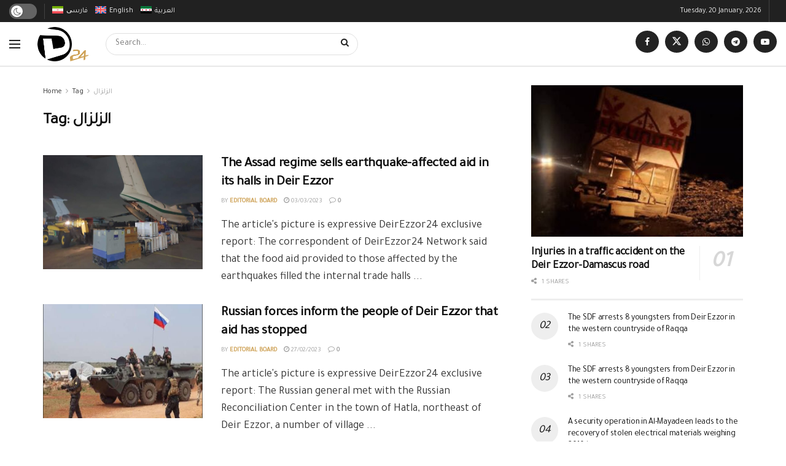

--- FILE ---
content_type: text/html; charset=UTF-8
request_url: https://deirezzor24.net/en/tag/%D8%A7%D9%84%D8%B2%D9%84%D8%B2%D8%A7%D9%84-en/
body_size: 24594
content:
<!doctype html>
<!--[if lt IE 7]><html class="no-js lt-ie9 lt-ie8 lt-ie7" lang="en-US"> <![endif]-->
<!--[if IE 7]><html class="no-js lt-ie9 lt-ie8" lang="en-US"> <![endif]-->
<!--[if IE 8]><html class="no-js lt-ie9" lang="en-US"> <![endif]-->
<!--[if IE 9]><html class="no-js lt-ie10" lang="en-US"> <![endif]-->
<!--[if gt IE 8]><!--><html class="no-js" lang="en-US"> <!--<![endif]--><head><link rel="preconnect" href="https://fonts.gstatic.com/" crossorigin /><meta http-equiv="Content-Type" content="text/html; charset=UTF-8" /><meta name='viewport' content='width=device-width, initial-scale=1, user-scalable=yes' /><link rel="profile" href="https://gmpg.org/xfn/11" /><link rel="pingback" href="https://deirezzor24.net/xmlrpc.php" /><meta name='robots' content='noindex, follow' /><style>img:is([sizes="auto" i], [sizes^="auto," i]) { contain-intrinsic-size: 3000px 1500px }</style><link rel="alternate" hreflang="ar" href="https://deirezzor24.net/tag/%d8%a7%d9%84%d8%b2%d9%84%d8%b2%d8%a7%d9%84/" /><link rel="alternate" hreflang="en-us" href="https://deirezzor24.net/en/tag/%d8%a7%d9%84%d8%b2%d9%84%d8%b2%d8%a7%d9%84-en/" /><link rel="alternate" hreflang="x-default" href="https://deirezzor24.net/tag/%d8%a7%d9%84%d8%b2%d9%84%d8%b2%d8%a7%d9%84/" /><meta property="og:type" content="website"><meta property="og:title" content="The Assad regime sells earthquake-affected aid in its halls in Deir Ezzor"><meta property="og:site_name" content="دير الزور 24 - Deir EzZor 24"><meta property="og:description" content="The article&#039;s picture is expressive DeirEzzor24 exclusive report: The correspondent of DeirEzzor24 Network said that the food aid provided to"><meta property="og:url" content="https://deirezzor24.net/en/tag/%D8%A7%D9%84%D8%B2%D9%84%D8%B2%D8%A7%D9%84-en/"><meta property="og:locale" content="en_US"><meta property="og:image" content="https://deirezzor24.net/wp-content/uploads/2023/03/موقع-9-2.png"><meta property="og:image:height" content="1080"><meta property="og:image:width" content="1920"><meta name="twitter:card" content="summary"><meta name="twitter:url" content="https://deirezzor24.net/en/tag/%D8%A7%D9%84%D8%B2%D9%84%D8%B2%D8%A7%D9%84-en/"><meta name="twitter:title" content="The Assad regime sells earthquake-affected aid in its halls in Deir Ezzor"><meta name="twitter:description" content="The article&#039;s picture is expressive DeirEzzor24 exclusive report: The correspondent of DeirEzzor24 Network said that the food aid provided to"><meta name="twitter:image" content="https://deirezzor24.net/wp-content/uploads/2023/03/موقع-9-2.png"><meta name="twitter:image:width" content="1920"><meta name="twitter:image:height" content="1080"><meta name="twitter:site" content="https://twitter.com/DeirEzzor24"> <script type="text/javascript">var jnews_ajax_url = '/en/?ajax-request=jnews'</script> <script type="text/javascript">;window.jnews=window.jnews||{},window.jnews.library=window.jnews.library||{},window.jnews.library=function(){"use strict";var e=this;e.win=window,e.doc=document,e.noop=function(){},e.globalBody=e.doc.getElementsByTagName("body")[0],e.globalBody=e.globalBody?e.globalBody:e.doc,e.win.jnewsDataStorage=e.win.jnewsDataStorage||{_storage:new WeakMap,put:function(e,t,n){this._storage.has(e)||this._storage.set(e,new Map),this._storage.get(e).set(t,n)},get:function(e,t){return this._storage.get(e).get(t)},has:function(e,t){return this._storage.has(e)&&this._storage.get(e).has(t)},remove:function(e,t){var n=this._storage.get(e).delete(t);return 0===!this._storage.get(e).size&&this._storage.delete(e),n}},e.windowWidth=function(){return e.win.innerWidth||e.docEl.clientWidth||e.globalBody.clientWidth},e.windowHeight=function(){return e.win.innerHeight||e.docEl.clientHeight||e.globalBody.clientHeight},e.requestAnimationFrame=e.win.requestAnimationFrame||e.win.webkitRequestAnimationFrame||e.win.mozRequestAnimationFrame||e.win.msRequestAnimationFrame||window.oRequestAnimationFrame||function(e){return setTimeout(e,1e3/60)},e.cancelAnimationFrame=e.win.cancelAnimationFrame||e.win.webkitCancelAnimationFrame||e.win.webkitCancelRequestAnimationFrame||e.win.mozCancelAnimationFrame||e.win.msCancelRequestAnimationFrame||e.win.oCancelRequestAnimationFrame||function(e){clearTimeout(e)},e.classListSupport="classList"in document.createElement("_"),e.hasClass=e.classListSupport?function(e,t){return e.classList.contains(t)}:function(e,t){return e.className.indexOf(t)>=0},e.addClass=e.classListSupport?function(t,n){e.hasClass(t,n)||t.classList.add(n)}:function(t,n){e.hasClass(t,n)||(t.className+=" "+n)},e.removeClass=e.classListSupport?function(t,n){e.hasClass(t,n)&&t.classList.remove(n)}:function(t,n){e.hasClass(t,n)&&(t.className=t.className.replace(n,""))},e.objKeys=function(e){var t=[];for(var n in e)Object.prototype.hasOwnProperty.call(e,n)&&t.push(n);return t},e.isObjectSame=function(e,t){var n=!0;return JSON.stringify(e)!==JSON.stringify(t)&&(n=!1),n},e.extend=function(){for(var e,t,n,o=arguments[0]||{},i=1,a=arguments.length;i<a;i++)if(null!==(e=arguments[i]))for(t in e)o!==(n=e[t])&&void 0!==n&&(o[t]=n);return o},e.dataStorage=e.win.jnewsDataStorage,e.isVisible=function(e){return 0!==e.offsetWidth&&0!==e.offsetHeight||e.getBoundingClientRect().length},e.getHeight=function(e){return e.offsetHeight||e.clientHeight||e.getBoundingClientRect().height},e.getWidth=function(e){return e.offsetWidth||e.clientWidth||e.getBoundingClientRect().width},e.supportsPassive=!1;try{var t=Object.defineProperty({},"passive",{get:function(){e.supportsPassive=!0}});"createEvent"in e.doc?e.win.addEventListener("test",null,t):"fireEvent"in e.doc&&e.win.attachEvent("test",null)}catch(e){}e.passiveOption=!!e.supportsPassive&&{passive:!0},e.setStorage=function(e,t){e="jnews-"+e;var n={expired:Math.floor(((new Date).getTime()+432e5)/1e3)};t=Object.assign(n,t);localStorage.setItem(e,JSON.stringify(t))},e.getStorage=function(e){e="jnews-"+e;var t=localStorage.getItem(e);return null!==t&&0<t.length?JSON.parse(localStorage.getItem(e)):{}},e.expiredStorage=function(){var t,n="jnews-";for(var o in localStorage)o.indexOf(n)>-1&&"undefined"!==(t=e.getStorage(o.replace(n,""))).expired&&t.expired<Math.floor((new Date).getTime()/1e3)&&localStorage.removeItem(o)},e.addEvents=function(t,n,o){for(var i in n){var a=["touchstart","touchmove"].indexOf(i)>=0&&!o&&e.passiveOption;"createEvent"in e.doc?t.addEventListener(i,n[i],a):"fireEvent"in e.doc&&t.attachEvent("on"+i,n[i])}},e.removeEvents=function(t,n){for(var o in n)"createEvent"in e.doc?t.removeEventListener(o,n[o]):"fireEvent"in e.doc&&t.detachEvent("on"+o,n[o])},e.triggerEvents=function(t,n,o){var i;o=o||{detail:null};return"createEvent"in e.doc?(!(i=e.doc.createEvent("CustomEvent")||new CustomEvent(n)).initCustomEvent||i.initCustomEvent(n,!0,!1,o),void t.dispatchEvent(i)):"fireEvent"in e.doc?((i=e.doc.createEventObject()).eventType=n,void t.fireEvent("on"+i.eventType,i)):void 0},e.getParents=function(t,n){void 0===n&&(n=e.doc);for(var o=[],i=t.parentNode,a=!1;!a;)if(i){var r=i;r.querySelectorAll(n).length?a=!0:(o.push(r),i=r.parentNode)}else o=[],a=!0;return o},e.forEach=function(e,t,n){for(var o=0,i=e.length;o<i;o++)t.call(n,e[o],o)},e.getText=function(e){return e.innerText||e.textContent},e.setText=function(e,t){var n="object"==typeof t?t.innerText||t.textContent:t;e.innerText&&(e.innerText=n),e.textContent&&(e.textContent=n)},e.httpBuildQuery=function(t){return e.objKeys(t).reduce(function t(n){var o=arguments.length>1&&void 0!==arguments[1]?arguments[1]:null;return function(i,a){var r=n[a];a=encodeURIComponent(a);var s=o?"".concat(o,"[").concat(a,"]"):a;return null==r||"function"==typeof r?(i.push("".concat(s,"=")),i):["number","boolean","string"].includes(typeof r)?(i.push("".concat(s,"=").concat(encodeURIComponent(r))),i):(i.push(e.objKeys(r).reduce(t(r,s),[]).join("&")),i)}}(t),[]).join("&")},e.get=function(t,n,o,i){return o="function"==typeof o?o:e.noop,e.ajax("GET",t,n,o,i)},e.post=function(t,n,o,i){return o="function"==typeof o?o:e.noop,e.ajax("POST",t,n,o,i)},e.ajax=function(t,n,o,i,a){var r=new XMLHttpRequest,s=n,c=e.httpBuildQuery(o);if(t=-1!=["GET","POST"].indexOf(t)?t:"GET",r.open(t,s+("GET"==t?"?"+c:""),!0),"POST"==t&&r.setRequestHeader("Content-type","application/x-www-form-urlencoded"),r.setRequestHeader("X-Requested-With","XMLHttpRequest"),r.onreadystatechange=function(){4===r.readyState&&200<=r.status&&300>r.status&&"function"==typeof i&&i.call(void 0,r.response)},void 0!==a&&!a){return{xhr:r,send:function(){r.send("POST"==t?c:null)}}}return r.send("POST"==t?c:null),{xhr:r}},e.scrollTo=function(t,n,o){function i(e,t,n){this.start=this.position(),this.change=e-this.start,this.currentTime=0,this.increment=20,this.duration=void 0===n?500:n,this.callback=t,this.finish=!1,this.animateScroll()}return Math.easeInOutQuad=function(e,t,n,o){return(e/=o/2)<1?n/2*e*e+t:-n/2*(--e*(e-2)-1)+t},i.prototype.stop=function(){this.finish=!0},i.prototype.move=function(t){e.doc.documentElement.scrollTop=t,e.globalBody.parentNode.scrollTop=t,e.globalBody.scrollTop=t},i.prototype.position=function(){return e.doc.documentElement.scrollTop||e.globalBody.parentNode.scrollTop||e.globalBody.scrollTop},i.prototype.animateScroll=function(){this.currentTime+=this.increment;var t=Math.easeInOutQuad(this.currentTime,this.start,this.change,this.duration);this.move(t),this.currentTime<this.duration&&!this.finish?e.requestAnimationFrame.call(e.win,this.animateScroll.bind(this)):this.callback&&"function"==typeof this.callback&&this.callback()},new i(t,n,o)},e.unwrap=function(t){var n,o=t;e.forEach(t,(function(e,t){n?n+=e:n=e})),o.replaceWith(n)},e.performance={start:function(e){performance.mark(e+"Start")},stop:function(e){performance.mark(e+"End"),performance.measure(e,e+"Start",e+"End")}},e.fps=function(){var t=0,n=0,o=0;!function(){var i=t=0,a=0,r=0,s=document.getElementById("fpsTable"),c=function(t){void 0===document.getElementsByTagName("body")[0]?e.requestAnimationFrame.call(e.win,(function(){c(t)})):document.getElementsByTagName("body")[0].appendChild(t)};null===s&&((s=document.createElement("div")).style.position="fixed",s.style.top="120px",s.style.left="10px",s.style.width="100px",s.style.height="20px",s.style.border="1px solid black",s.style.fontSize="11px",s.style.zIndex="100000",s.style.backgroundColor="white",s.id="fpsTable",c(s));var l=function(){o++,n=Date.now(),(a=(o/(r=(n-t)/1e3)).toPrecision(2))!=i&&(i=a,s.innerHTML=i+"fps"),1<r&&(t=n,o=0),e.requestAnimationFrame.call(e.win,l)};l()}()},e.instr=function(e,t){for(var n=0;n<t.length;n++)if(-1!==e.toLowerCase().indexOf(t[n].toLowerCase()))return!0},e.winLoad=function(t,n){function o(o){if("complete"===e.doc.readyState||"interactive"===e.doc.readyState)return!o||n?setTimeout(t,n||1):t(o),1}o()||e.addEvents(e.win,{load:o})},e.docReady=function(t,n){function o(o){if("complete"===e.doc.readyState||"interactive"===e.doc.readyState)return!o||n?setTimeout(t,n||1):t(o),1}o()||e.addEvents(e.doc,{DOMContentLoaded:o})},e.fireOnce=function(){e.docReady((function(){e.assets=e.assets||[],e.assets.length&&(e.boot(),e.load_assets())}),50)},e.boot=function(){e.length&&e.doc.querySelectorAll("style[media]").forEach((function(e){"not all"==e.getAttribute("media")&&e.removeAttribute("media")}))},e.create_js=function(t,n){var o=e.doc.createElement("script");switch(o.setAttribute("src",t),n){case"defer":o.setAttribute("defer",!0);break;case"async":o.setAttribute("async",!0);break;case"deferasync":o.setAttribute("defer",!0),o.setAttribute("async",!0)}e.globalBody.appendChild(o)},e.load_assets=function(){"object"==typeof e.assets&&e.forEach(e.assets.slice(0),(function(t,n){var o="";t.defer&&(o+="defer"),t.async&&(o+="async"),e.create_js(t.url,o);var i=e.assets.indexOf(t);i>-1&&e.assets.splice(i,1)})),e.assets=jnewsoption.au_scripts=window.jnewsads=[]},e.setCookie=function(e,t,n){var o="";if(n){var i=new Date;i.setTime(i.getTime()+24*n*60*60*1e3),o="; expires="+i.toUTCString()}document.cookie=e+"="+(t||"")+o+"; path=/"},e.getCookie=function(e){for(var t=e+"=",n=document.cookie.split(";"),o=0;o<n.length;o++){for(var i=n[o];" "==i.charAt(0);)i=i.substring(1,i.length);if(0==i.indexOf(t))return i.substring(t.length,i.length)}return null},e.eraseCookie=function(e){document.cookie=e+"=; Path=/; Expires=Thu, 01 Jan 1970 00:00:01 GMT;"},e.docReady((function(){e.globalBody=e.globalBody==e.doc?e.doc.getElementsByTagName("body")[0]:e.globalBody,e.globalBody=e.globalBody?e.globalBody:e.doc})),e.winLoad((function(){e.winLoad((function(){var t=!1;if(void 0!==window.jnewsadmin)if(void 0!==window.file_version_checker){var n=e.objKeys(window.file_version_checker);n.length?n.forEach((function(e){t||"10.0.4"===window.file_version_checker[e]||(t=!0)})):t=!0}else t=!0;t&&(window.jnewsHelper.getMessage(),window.jnewsHelper.getNotice())}),2500)}))},window.jnews.library=new window.jnews.library;</script> <title>الزلزال Archives | دير الزور 24 - Deir EzZor 24</title><meta property="og:locale" content="en_US" /><meta property="og:type" content="article" /><meta property="og:title" content="الزلزال Archives | دير الزور 24 - Deir EzZor 24" /><meta property="og:url" content="https://deirezzor24.net/en/tag/الزلزال-en/" /><meta property="og:site_name" content="دير الزور 24 - Deir EzZor 24" /><meta property="og:image" content="https://deirezzor24.net/wp-content/uploads/2024/03/logoHeader.png" /><meta property="og:image:width" content="163" /><meta property="og:image:height" content="110" /><meta property="og:image:type" content="image/png" /><meta name="twitter:card" content="summary_large_image" /><meta name="twitter:site" content="@Deirezzor24" /> <script type="application/ld+json" class="yoast-schema-graph">{"@context":"https://schema.org","@graph":[{"@type":"CollectionPage","@id":"https://deirezzor24.net/en/tag/%d8%a7%d9%84%d8%b2%d9%84%d8%b2%d8%a7%d9%84-en/","url":"https://deirezzor24.net/en/tag/%d8%a7%d9%84%d8%b2%d9%84%d8%b2%d8%a7%d9%84-en/","name":"الزلزال Archives | دير الزور 24 - Deir EzZor 24","isPartOf":{"@id":"https://deirezzor24.net/#website"},"primaryImageOfPage":{"@id":"https://deirezzor24.net/en/tag/%d8%a7%d9%84%d8%b2%d9%84%d8%b2%d8%a7%d9%84-en/#primaryimage"},"image":{"@id":"https://deirezzor24.net/en/tag/%d8%a7%d9%84%d8%b2%d9%84%d8%b2%d8%a7%d9%84-en/#primaryimage"},"thumbnailUrl":"https://deirezzor24.net/wp-content/uploads/2023/03/موقع-9-2.png","breadcrumb":{"@id":"https://deirezzor24.net/en/tag/%d8%a7%d9%84%d8%b2%d9%84%d8%b2%d8%a7%d9%84-en/#breadcrumb"},"inLanguage":"en-US"},{"@type":"ImageObject","inLanguage":"en-US","@id":"https://deirezzor24.net/en/tag/%d8%a7%d9%84%d8%b2%d9%84%d8%b2%d8%a7%d9%84-en/#primaryimage","url":"https://deirezzor24.net/wp-content/uploads/2023/03/موقع-9-2.png","contentUrl":"https://deirezzor24.net/wp-content/uploads/2023/03/موقع-9-2.png","width":1920,"height":1080,"caption":"صورة تعبيرية"},{"@type":"BreadcrumbList","@id":"https://deirezzor24.net/en/tag/%d8%a7%d9%84%d8%b2%d9%84%d8%b2%d8%a7%d9%84-en/#breadcrumb","itemListElement":[{"@type":"ListItem","position":1,"name":"Home","item":"https://deirezzor24.net/en/"},{"@type":"ListItem","position":2,"name":"الزلزال"}]},{"@type":"WebSite","@id":"https://deirezzor24.net/#website","url":"https://deirezzor24.net/","name":"Deir EzZor 24","description":"تحكي الواقع، نبني الوعي","publisher":{"@id":"https://deirezzor24.net/#organization"},"alternateName":"دير الزور 24","potentialAction":[{"@type":"SearchAction","target":{"@type":"EntryPoint","urlTemplate":"https://deirezzor24.net/?s={search_term_string}"},"query-input":{"@type":"PropertyValueSpecification","valueRequired":true,"valueName":"search_term_string"}}],"inLanguage":"en-US"},{"@type":"Organization","@id":"https://deirezzor24.net/#organization","name":"دير الزور 24","alternateName":"Deirezzor24","url":"https://deirezzor24.net/","logo":{"@type":"ImageObject","inLanguage":"en-US","@id":"https://deirezzor24.net/#/schema/logo/image/","url":"https://deirezzor24.net/wp-content/uploads/2024/03/logoHeader.png","contentUrl":"https://deirezzor24.net/wp-content/uploads/2024/03/logoHeader.png","width":163,"height":110,"caption":"دير الزور 24"},"image":{"@id":"https://deirezzor24.net/#/schema/logo/image/"},"sameAs":["https://www.facebook.com/DeirEzzor24/","https://x.com/Deirezzor24"]}]}</script> <link rel='dns-prefetch' href='//www.googletagmanager.com' /><link rel='dns-prefetch' href='//fonts.googleapis.com' /><link rel='preconnect' href='https://fonts.gstatic.com' /> <script>WebFontConfig={google:{families:["Tajawal:reguler&display=swap"]}};if ( typeof WebFont === "object" && typeof WebFont.load === "function" ) { WebFont.load( WebFontConfig ); }</script><script data-optimized="1" src="https://deirezzor24.net/wp-content/plugins/litespeed-cache/assets/js/webfontloader.min.js"></script> <link data-optimized="1" rel='stylesheet' id='wp-block-library-css' href='https://deirezzor24.net/wp-content/litespeed/css/e2cb4ea273ee100b77179efb38a8fb1e.css?ver=8fb1e' type='text/css' media='all' /><style id='classic-theme-styles-inline-css' type='text/css'>/*! This file is auto-generated */
.wp-block-button__link{color:#fff;background-color:#32373c;border-radius:9999px;box-shadow:none;text-decoration:none;padding:calc(.667em + 2px) calc(1.333em + 2px);font-size:1.125em}.wp-block-file__button{background:#32373c;color:#fff;text-decoration:none}</style><style id='global-styles-inline-css' type='text/css'>:root{--wp--preset--aspect-ratio--square: 1;--wp--preset--aspect-ratio--4-3: 4/3;--wp--preset--aspect-ratio--3-4: 3/4;--wp--preset--aspect-ratio--3-2: 3/2;--wp--preset--aspect-ratio--2-3: 2/3;--wp--preset--aspect-ratio--16-9: 16/9;--wp--preset--aspect-ratio--9-16: 9/16;--wp--preset--color--black: #000000;--wp--preset--color--cyan-bluish-gray: #abb8c3;--wp--preset--color--white: #ffffff;--wp--preset--color--pale-pink: #f78da7;--wp--preset--color--vivid-red: #cf2e2e;--wp--preset--color--luminous-vivid-orange: #ff6900;--wp--preset--color--luminous-vivid-amber: #fcb900;--wp--preset--color--light-green-cyan: #7bdcb5;--wp--preset--color--vivid-green-cyan: #00d084;--wp--preset--color--pale-cyan-blue: #8ed1fc;--wp--preset--color--vivid-cyan-blue: #0693e3;--wp--preset--color--vivid-purple: #9b51e0;--wp--preset--gradient--vivid-cyan-blue-to-vivid-purple: linear-gradient(135deg,rgba(6,147,227,1) 0%,rgb(155,81,224) 100%);--wp--preset--gradient--light-green-cyan-to-vivid-green-cyan: linear-gradient(135deg,rgb(122,220,180) 0%,rgb(0,208,130) 100%);--wp--preset--gradient--luminous-vivid-amber-to-luminous-vivid-orange: linear-gradient(135deg,rgba(252,185,0,1) 0%,rgba(255,105,0,1) 100%);--wp--preset--gradient--luminous-vivid-orange-to-vivid-red: linear-gradient(135deg,rgba(255,105,0,1) 0%,rgb(207,46,46) 100%);--wp--preset--gradient--very-light-gray-to-cyan-bluish-gray: linear-gradient(135deg,rgb(238,238,238) 0%,rgb(169,184,195) 100%);--wp--preset--gradient--cool-to-warm-spectrum: linear-gradient(135deg,rgb(74,234,220) 0%,rgb(151,120,209) 20%,rgb(207,42,186) 40%,rgb(238,44,130) 60%,rgb(251,105,98) 80%,rgb(254,248,76) 100%);--wp--preset--gradient--blush-light-purple: linear-gradient(135deg,rgb(255,206,236) 0%,rgb(152,150,240) 100%);--wp--preset--gradient--blush-bordeaux: linear-gradient(135deg,rgb(254,205,165) 0%,rgb(254,45,45) 50%,rgb(107,0,62) 100%);--wp--preset--gradient--luminous-dusk: linear-gradient(135deg,rgb(255,203,112) 0%,rgb(199,81,192) 50%,rgb(65,88,208) 100%);--wp--preset--gradient--pale-ocean: linear-gradient(135deg,rgb(255,245,203) 0%,rgb(182,227,212) 50%,rgb(51,167,181) 100%);--wp--preset--gradient--electric-grass: linear-gradient(135deg,rgb(202,248,128) 0%,rgb(113,206,126) 100%);--wp--preset--gradient--midnight: linear-gradient(135deg,rgb(2,3,129) 0%,rgb(40,116,252) 100%);--wp--preset--font-size--small: 13px;--wp--preset--font-size--medium: 20px;--wp--preset--font-size--large: 36px;--wp--preset--font-size--x-large: 42px;--wp--preset--spacing--20: 0.44rem;--wp--preset--spacing--30: 0.67rem;--wp--preset--spacing--40: 1rem;--wp--preset--spacing--50: 1.5rem;--wp--preset--spacing--60: 2.25rem;--wp--preset--spacing--70: 3.38rem;--wp--preset--spacing--80: 5.06rem;--wp--preset--shadow--natural: 6px 6px 9px rgba(0, 0, 0, 0.2);--wp--preset--shadow--deep: 12px 12px 50px rgba(0, 0, 0, 0.4);--wp--preset--shadow--sharp: 6px 6px 0px rgba(0, 0, 0, 0.2);--wp--preset--shadow--outlined: 6px 6px 0px -3px rgba(255, 255, 255, 1), 6px 6px rgba(0, 0, 0, 1);--wp--preset--shadow--crisp: 6px 6px 0px rgba(0, 0, 0, 1);}:where(.is-layout-flex){gap: 0.5em;}:where(.is-layout-grid){gap: 0.5em;}body .is-layout-flex{display: flex;}.is-layout-flex{flex-wrap: wrap;align-items: center;}.is-layout-flex > :is(*, div){margin: 0;}body .is-layout-grid{display: grid;}.is-layout-grid > :is(*, div){margin: 0;}:where(.wp-block-columns.is-layout-flex){gap: 2em;}:where(.wp-block-columns.is-layout-grid){gap: 2em;}:where(.wp-block-post-template.is-layout-flex){gap: 1.25em;}:where(.wp-block-post-template.is-layout-grid){gap: 1.25em;}.has-black-color{color: var(--wp--preset--color--black) !important;}.has-cyan-bluish-gray-color{color: var(--wp--preset--color--cyan-bluish-gray) !important;}.has-white-color{color: var(--wp--preset--color--white) !important;}.has-pale-pink-color{color: var(--wp--preset--color--pale-pink) !important;}.has-vivid-red-color{color: var(--wp--preset--color--vivid-red) !important;}.has-luminous-vivid-orange-color{color: var(--wp--preset--color--luminous-vivid-orange) !important;}.has-luminous-vivid-amber-color{color: var(--wp--preset--color--luminous-vivid-amber) !important;}.has-light-green-cyan-color{color: var(--wp--preset--color--light-green-cyan) !important;}.has-vivid-green-cyan-color{color: var(--wp--preset--color--vivid-green-cyan) !important;}.has-pale-cyan-blue-color{color: var(--wp--preset--color--pale-cyan-blue) !important;}.has-vivid-cyan-blue-color{color: var(--wp--preset--color--vivid-cyan-blue) !important;}.has-vivid-purple-color{color: var(--wp--preset--color--vivid-purple) !important;}.has-black-background-color{background-color: var(--wp--preset--color--black) !important;}.has-cyan-bluish-gray-background-color{background-color: var(--wp--preset--color--cyan-bluish-gray) !important;}.has-white-background-color{background-color: var(--wp--preset--color--white) !important;}.has-pale-pink-background-color{background-color: var(--wp--preset--color--pale-pink) !important;}.has-vivid-red-background-color{background-color: var(--wp--preset--color--vivid-red) !important;}.has-luminous-vivid-orange-background-color{background-color: var(--wp--preset--color--luminous-vivid-orange) !important;}.has-luminous-vivid-amber-background-color{background-color: var(--wp--preset--color--luminous-vivid-amber) !important;}.has-light-green-cyan-background-color{background-color: var(--wp--preset--color--light-green-cyan) !important;}.has-vivid-green-cyan-background-color{background-color: var(--wp--preset--color--vivid-green-cyan) !important;}.has-pale-cyan-blue-background-color{background-color: var(--wp--preset--color--pale-cyan-blue) !important;}.has-vivid-cyan-blue-background-color{background-color: var(--wp--preset--color--vivid-cyan-blue) !important;}.has-vivid-purple-background-color{background-color: var(--wp--preset--color--vivid-purple) !important;}.has-black-border-color{border-color: var(--wp--preset--color--black) !important;}.has-cyan-bluish-gray-border-color{border-color: var(--wp--preset--color--cyan-bluish-gray) !important;}.has-white-border-color{border-color: var(--wp--preset--color--white) !important;}.has-pale-pink-border-color{border-color: var(--wp--preset--color--pale-pink) !important;}.has-vivid-red-border-color{border-color: var(--wp--preset--color--vivid-red) !important;}.has-luminous-vivid-orange-border-color{border-color: var(--wp--preset--color--luminous-vivid-orange) !important;}.has-luminous-vivid-amber-border-color{border-color: var(--wp--preset--color--luminous-vivid-amber) !important;}.has-light-green-cyan-border-color{border-color: var(--wp--preset--color--light-green-cyan) !important;}.has-vivid-green-cyan-border-color{border-color: var(--wp--preset--color--vivid-green-cyan) !important;}.has-pale-cyan-blue-border-color{border-color: var(--wp--preset--color--pale-cyan-blue) !important;}.has-vivid-cyan-blue-border-color{border-color: var(--wp--preset--color--vivid-cyan-blue) !important;}.has-vivid-purple-border-color{border-color: var(--wp--preset--color--vivid-purple) !important;}.has-vivid-cyan-blue-to-vivid-purple-gradient-background{background: var(--wp--preset--gradient--vivid-cyan-blue-to-vivid-purple) !important;}.has-light-green-cyan-to-vivid-green-cyan-gradient-background{background: var(--wp--preset--gradient--light-green-cyan-to-vivid-green-cyan) !important;}.has-luminous-vivid-amber-to-luminous-vivid-orange-gradient-background{background: var(--wp--preset--gradient--luminous-vivid-amber-to-luminous-vivid-orange) !important;}.has-luminous-vivid-orange-to-vivid-red-gradient-background{background: var(--wp--preset--gradient--luminous-vivid-orange-to-vivid-red) !important;}.has-very-light-gray-to-cyan-bluish-gray-gradient-background{background: var(--wp--preset--gradient--very-light-gray-to-cyan-bluish-gray) !important;}.has-cool-to-warm-spectrum-gradient-background{background: var(--wp--preset--gradient--cool-to-warm-spectrum) !important;}.has-blush-light-purple-gradient-background{background: var(--wp--preset--gradient--blush-light-purple) !important;}.has-blush-bordeaux-gradient-background{background: var(--wp--preset--gradient--blush-bordeaux) !important;}.has-luminous-dusk-gradient-background{background: var(--wp--preset--gradient--luminous-dusk) !important;}.has-pale-ocean-gradient-background{background: var(--wp--preset--gradient--pale-ocean) !important;}.has-electric-grass-gradient-background{background: var(--wp--preset--gradient--electric-grass) !important;}.has-midnight-gradient-background{background: var(--wp--preset--gradient--midnight) !important;}.has-small-font-size{font-size: var(--wp--preset--font-size--small) !important;}.has-medium-font-size{font-size: var(--wp--preset--font-size--medium) !important;}.has-large-font-size{font-size: var(--wp--preset--font-size--large) !important;}.has-x-large-font-size{font-size: var(--wp--preset--font-size--x-large) !important;}
:where(.wp-block-post-template.is-layout-flex){gap: 1.25em;}:where(.wp-block-post-template.is-layout-grid){gap: 1.25em;}
:where(.wp-block-columns.is-layout-flex){gap: 2em;}:where(.wp-block-columns.is-layout-grid){gap: 2em;}
:root :where(.wp-block-pullquote){font-size: 1.5em;line-height: 1.6;}</style><link data-optimized="1" rel='stylesheet' id='wpml-legacy-post-translations-0-css' href='https://deirezzor24.net/wp-content/litespeed/css/41eed0868638aa6440e3ee7aaa755fe4.css?ver=55fe4' type='text/css' media='all' /><link data-optimized="1" rel='stylesheet' id='wpml-menu-item-0-css' href='https://deirezzor24.net/wp-content/litespeed/css/0bfde276bdc78602704680e12c628d32.css?ver=28d32' type='text/css' media='all' /><link data-optimized="1" rel='stylesheet' id='elementor-frontend-css' href='https://deirezzor24.net/wp-content/litespeed/css/ac8c8adc847a605409ce22fb85c47ba8.css?ver=47ba8' type='text/css' media='all' /><link data-optimized="1" rel='stylesheet' id='mdp-speaker-css' href='https://deirezzor24.net/wp-content/litespeed/css/4a959f0eae3895f3950dbe76988a3e04.css?ver=a3e04' type='text/css' media='all' /><style id='mdp-speaker-inline-css' type='text/css'>.mdp-speaker-wrapper {
	            --mdp-speaker-player-padding: 3px 3px 3px 3px;
	            --mdp-speaker-player-margin: 0px 0px 5px 0px;
	            --mdp-speaker-player-radius: 10px 10px 10px 10px;
	            --mdp-speaker-player-color: rgba(205, 159, 81, 0.32);
	            --mdp-speaker-player-thumbnail-height: 250px;
	            --mdp-speaker-player-color-controls: rgba(61, 62, 64, 1);
	            --mdp-speaker-player-color-controls-hover: rgba(44, 33, 16, 1);
	            --mdp-speaker-player-color-text: rgba(44, 33, 16, 1);
	            --mdp-speaker-player-icon-size: 15px;
	            --mdp-speaker-player-font-size: 12px;
	            --mdp-speaker-player-wave-color: rgba(205, 159, 81, 0.5);
	            --mdp-speaker-player-progress-color: rgba(205, 159, 81, 1);
	            --mdp-speaker-row-gap: 16px;
	        }</style><link data-optimized="1" rel='stylesheet' id='mdp-speaker-player-wavesurfer-css' href='https://deirezzor24.net/wp-content/litespeed/css/288680de3f1f48b4175e895d45f91940.css?ver=91940' type='text/css' media='all' /><style id='mdp-speaker-player-wavesurfer-inline-css' type='text/css'>.mdp-speaker-wrapper {
	            --mdp-speaker-wavesurfer-player-color-hover: rgba(205, 159, 81, 1);
	            --mdp-speaker-wavesurfer-player-thumbnail-width: 115px;
	            --mdp-speaker-wavesurfer-player-thumbnail-overlay: rgba(232, 238, 253, 0.85);
	        }</style><link data-optimized="1" rel='stylesheet' id='font-awesome-css' href='https://deirezzor24.net/wp-content/litespeed/css/f44db35b74afa39da86024d7095cd366.css?ver=cd366' type='text/css' media='all' /><link data-optimized="1" rel='stylesheet' id='jnews-frontend-css' href='https://deirezzor24.net/wp-content/litespeed/css/ae8dd82a74188d0061cbf8b14a2da47c.css?ver=da47c' type='text/css' media='all' /><link data-optimized="1" rel='stylesheet' id='jnews-elementor-css' href='https://deirezzor24.net/wp-content/litespeed/css/f3ecd2b0d808d15e5bb03ccb3cd32d58.css?ver=32d58' type='text/css' media='all' /><link data-optimized="1" rel='stylesheet' id='jnews-style-css' href='https://deirezzor24.net/wp-content/litespeed/css/9bf59a79d336d4ca235a3556add0ff73.css?ver=0ff73' type='text/css' media='all' /><link data-optimized="1" rel='stylesheet' id='jnews-darkmode-css' href='https://deirezzor24.net/wp-content/litespeed/css/901ada90b4a7d6499e16961d8167bb5e.css?ver=7bb5e' type='text/css' media='all' /><link data-optimized="1" rel='stylesheet' id='jnews-scheme-css' href='https://deirezzor24.net/wp-content/litespeed/css/cc0fdab9a7dff048f905152a1ec2ff25.css?ver=2ff25' type='text/css' media='all' /> <script type="text/javascript" id="wpml-cookie-js-extra">/*  */
var wpml_cookies = {"wp-wpml_current_language":{"value":"en","expires":1,"path":"\/"}};
var wpml_cookies = {"wp-wpml_current_language":{"value":"en","expires":1,"path":"\/"}};
/*  */</script> <script data-optimized="1" type="text/javascript" src="https://deirezzor24.net/wp-content/litespeed/js/9adad34ce2c31982f66c087044d85b39.js?ver=85b39" id="wpml-cookie-js" defer="defer" data-wp-strategy="defer"></script> <script type="text/javascript" src="https://deirezzor24.net/wp-includes/js/jquery/jquery.min.js" id="jquery-core-js"></script> <script data-optimized="1" type="text/javascript" src="https://deirezzor24.net/wp-content/litespeed/js/bf36d2e99bc50dda69603f1803fbb16c.js?ver=bb16c" id="jquery-migrate-js"></script> 
 <script type="text/javascript" src="https://www.googletagmanager.com/gtag/js?id=GT-WB2FFGH" id="google_gtagjs-js" async></script> <script type="text/javascript" id="google_gtagjs-js-after">/*  */
window.dataLayer = window.dataLayer || [];function gtag(){dataLayer.push(arguments);}
gtag("set","linker",{"domains":["deirezzor24.net"]});
gtag("js", new Date());
gtag("set", "developer_id.dZTNiMT", true);
gtag("config", "GT-WB2FFGH");
/*  */</script> <link rel="https://api.w.org/" href="https://deirezzor24.net/en/wp-json/" /><link rel="alternate" title="JSON" type="application/json" href="https://deirezzor24.net/en/wp-json/wp/v2/tags/4579" /><link rel="EditURI" type="application/rsd+xml" title="RSD" href="https://deirezzor24.net/xmlrpc.php?rsd" /><meta name="generator" content="WPML ver:4.8.6 stt:5,1,17;" /><meta name="generator" content="Site Kit by Google 1.170.0" /><meta name="generator" content="Elementor 3.34.1; features: e_font_icon_svg, additional_custom_breakpoints; settings: css_print_method-external, google_font-enabled, font_display-swap"><style>.e-con.e-parent:nth-of-type(n+4):not(.e-lazyloaded):not(.e-no-lazyload),
				.e-con.e-parent:nth-of-type(n+4):not(.e-lazyloaded):not(.e-no-lazyload) * {
					background-image: none !important;
				}
				@media screen and (max-height: 1024px) {
					.e-con.e-parent:nth-of-type(n+3):not(.e-lazyloaded):not(.e-no-lazyload),
					.e-con.e-parent:nth-of-type(n+3):not(.e-lazyloaded):not(.e-no-lazyload) * {
						background-image: none !important;
					}
				}
				@media screen and (max-height: 640px) {
					.e-con.e-parent:nth-of-type(n+2):not(.e-lazyloaded):not(.e-no-lazyload),
					.e-con.e-parent:nth-of-type(n+2):not(.e-lazyloaded):not(.e-no-lazyload) * {
						background-image: none !important;
					}
				}</style> <script type='application/ld+json'>{"@context":"http:\/\/schema.org","@type":"Organization","@id":"https:\/\/deirezzor24.net\/#organization","url":"https:\/\/deirezzor24.net\/","name":"","logo":{"@type":"ImageObject","url":""},"sameAs":["https:\/\/www.facebook.com\/DeirEzzor24\/","https:\/\/twitter.com\/DeirEzzor24","https:\/\/whatsapp.com\/channel\/0029Va8ufqd0lwgrFGCgQ33L","https:\/\/t.me\/s\/D24net?q=%23Urfa","https:\/\/www.youtube.com\/@DeirEzzor24net"]}</script> <script type='application/ld+json'>{"@context":"http:\/\/schema.org","@type":"WebSite","@id":"https:\/\/deirezzor24.net\/#website","url":"https:\/\/deirezzor24.net\/","name":"","potentialAction":{"@type":"SearchAction","target":"https:\/\/deirezzor24.net\/?s={search_term_string}","query-input":"required name=search_term_string"}}</script> <link rel="icon" href="https://deirezzor24.net/wp-content/uploads/2024/03/fav-75x75.png" sizes="32x32" /><link rel="icon" href="https://deirezzor24.net/wp-content/uploads/2024/03/fav-300x300.png" sizes="192x192" /><link rel="apple-touch-icon" href="https://deirezzor24.net/wp-content/uploads/2024/03/fav-300x300.png" /><meta name="msapplication-TileImage" content="https://deirezzor24.net/wp-content/uploads/2024/03/fav-300x300.png" /><style id="jeg_dynamic_css" type="text/css" data-type="jeg_custom-css">body { --j-body-color : #323232; --j-accent-color : #cea257; --j-alt-color : #cea257; --j-heading-color : #111111; } body,.jeg_newsfeed_list .tns-outer .tns-controls button,.jeg_filter_button,.owl-carousel .owl-nav div,.jeg_readmore,.jeg_hero_style_7 .jeg_post_meta a,.widget_calendar thead th,.widget_calendar tfoot a,.jeg_socialcounter a,.entry-header .jeg_meta_like a,.entry-header .jeg_meta_comment a,.entry-header .jeg_meta_donation a,.entry-header .jeg_meta_bookmark a,.entry-content tbody tr:hover,.entry-content th,.jeg_splitpost_nav li:hover a,#breadcrumbs a,.jeg_author_socials a:hover,.jeg_footer_content a,.jeg_footer_bottom a,.jeg_cartcontent,.woocommerce .woocommerce-breadcrumb a { color : #323232; } a, .jeg_menu_style_5>li>a:hover, .jeg_menu_style_5>li.sfHover>a, .jeg_menu_style_5>li.current-menu-item>a, .jeg_menu_style_5>li.current-menu-ancestor>a, .jeg_navbar .jeg_menu:not(.jeg_main_menu)>li>a:hover, .jeg_midbar .jeg_menu:not(.jeg_main_menu)>li>a:hover, .jeg_side_tabs li.active, .jeg_block_heading_5 strong, .jeg_block_heading_6 strong, .jeg_block_heading_7 strong, .jeg_block_heading_8 strong, .jeg_subcat_list li a:hover, .jeg_subcat_list li button:hover, .jeg_pl_lg_7 .jeg_thumb .jeg_post_category a, .jeg_pl_xs_2:before, .jeg_pl_xs_4 .jeg_postblock_content:before, .jeg_postblock .jeg_post_title a:hover, .jeg_hero_style_6 .jeg_post_title a:hover, .jeg_sidefeed .jeg_pl_xs_3 .jeg_post_title a:hover, .widget_jnews_popular .jeg_post_title a:hover, .jeg_meta_author a, .widget_archive li a:hover, .widget_pages li a:hover, .widget_meta li a:hover, .widget_recent_entries li a:hover, .widget_rss li a:hover, .widget_rss cite, .widget_categories li a:hover, .widget_categories li.current-cat>a, #breadcrumbs a:hover, .jeg_share_count .counts, .commentlist .bypostauthor>.comment-body>.comment-author>.fn, span.required, .jeg_review_title, .bestprice .price, .authorlink a:hover, .jeg_vertical_playlist .jeg_video_playlist_play_icon, .jeg_vertical_playlist .jeg_video_playlist_item.active .jeg_video_playlist_thumbnail:before, .jeg_horizontal_playlist .jeg_video_playlist_play, .woocommerce li.product .pricegroup .button, .widget_display_forums li a:hover, .widget_display_topics li:before, .widget_display_replies li:before, .widget_display_views li:before, .bbp-breadcrumb a:hover, .jeg_mobile_menu li.sfHover>a, .jeg_mobile_menu li a:hover, .split-template-6 .pagenum, .jeg_mobile_menu_style_5>li>a:hover, .jeg_mobile_menu_style_5>li.sfHover>a, .jeg_mobile_menu_style_5>li.current-menu-item>a, .jeg_mobile_menu_style_5>li.current-menu-ancestor>a, .jeg_mobile_menu.jeg_menu_dropdown li.open > div > a { color : #cea257; } .jeg_menu_style_1>li>a:before, .jeg_menu_style_2>li>a:before, .jeg_menu_style_3>li>a:before, .jeg_side_toggle, .jeg_slide_caption .jeg_post_category a, .jeg_slider_type_1_wrapper .tns-controls button.tns-next, .jeg_block_heading_1 .jeg_block_title span, .jeg_block_heading_2 .jeg_block_title span, .jeg_block_heading_3, .jeg_block_heading_4 .jeg_block_title span, .jeg_block_heading_6:after, .jeg_pl_lg_box .jeg_post_category a, .jeg_pl_md_box .jeg_post_category a, .jeg_readmore:hover, .jeg_thumb .jeg_post_category a, .jeg_block_loadmore a:hover, .jeg_postblock.alt .jeg_block_loadmore a:hover, .jeg_block_loadmore a.active, .jeg_postblock_carousel_2 .jeg_post_category a, .jeg_heroblock .jeg_post_category a, .jeg_pagenav_1 .page_number.active, .jeg_pagenav_1 .page_number.active:hover, input[type="submit"], .btn, .button, .widget_tag_cloud a:hover, .popularpost_item:hover .jeg_post_title a:before, .jeg_splitpost_4 .page_nav, .jeg_splitpost_5 .page_nav, .jeg_post_via a:hover, .jeg_post_source a:hover, .jeg_post_tags a:hover, .comment-reply-title small a:before, .comment-reply-title small a:after, .jeg_storelist .productlink, .authorlink li.active a:before, .jeg_footer.dark .socials_widget:not(.nobg) a:hover .fa,.jeg_footer.dark .socials_widget:not(.nobg) a:hover span.jeg-icon, div.jeg_breakingnews_title, .jeg_overlay_slider_bottom_wrapper .tns-controls button, .jeg_overlay_slider_bottom_wrapper .tns-controls button:hover, .jeg_vertical_playlist .jeg_video_playlist_current, .woocommerce span.onsale, .woocommerce #respond input#submit:hover, .woocommerce a.button:hover, .woocommerce button.button:hover, .woocommerce input.button:hover, .woocommerce #respond input#submit.alt, .woocommerce a.button.alt, .woocommerce button.button.alt, .woocommerce input.button.alt, .jeg_popup_post .caption, .jeg_footer.dark input[type="submit"], .jeg_footer.dark .btn, .jeg_footer.dark .button, .footer_widget.widget_tag_cloud a:hover, .jeg_inner_content .content-inner .jeg_post_category a:hover, #buddypress .standard-form button, #buddypress a.button, #buddypress input[type="submit"], #buddypress input[type="button"], #buddypress input[type="reset"], #buddypress ul.button-nav li a, #buddypress .generic-button a, #buddypress .generic-button button, #buddypress .comment-reply-link, #buddypress a.bp-title-button, #buddypress.buddypress-wrap .members-list li .user-update .activity-read-more a, div#buddypress .standard-form button:hover, div#buddypress a.button:hover, div#buddypress input[type="submit"]:hover, div#buddypress input[type="button"]:hover, div#buddypress input[type="reset"]:hover, div#buddypress ul.button-nav li a:hover, div#buddypress .generic-button a:hover, div#buddypress .generic-button button:hover, div#buddypress .comment-reply-link:hover, div#buddypress a.bp-title-button:hover, div#buddypress.buddypress-wrap .members-list li .user-update .activity-read-more a:hover, #buddypress #item-nav .item-list-tabs ul li a:before, .jeg_inner_content .jeg_meta_container .follow-wrapper a { background-color : #cea257; } .jeg_block_heading_7 .jeg_block_title span, .jeg_readmore:hover, .jeg_block_loadmore a:hover, .jeg_block_loadmore a.active, .jeg_pagenav_1 .page_number.active, .jeg_pagenav_1 .page_number.active:hover, .jeg_pagenav_3 .page_number:hover, .jeg_prevnext_post a:hover h3, .jeg_overlay_slider .jeg_post_category, .jeg_sidefeed .jeg_post.active, .jeg_vertical_playlist.jeg_vertical_playlist .jeg_video_playlist_item.active .jeg_video_playlist_thumbnail img, .jeg_horizontal_playlist .jeg_video_playlist_item.active { border-color : #cea257; } .jeg_tabpost_nav li.active, .woocommerce div.product .woocommerce-tabs ul.tabs li.active, .jeg_mobile_menu_style_1>li.current-menu-item a, .jeg_mobile_menu_style_1>li.current-menu-ancestor a, .jeg_mobile_menu_style_2>li.current-menu-item::after, .jeg_mobile_menu_style_2>li.current-menu-ancestor::after, .jeg_mobile_menu_style_3>li.current-menu-item::before, .jeg_mobile_menu_style_3>li.current-menu-ancestor::before { border-bottom-color : #cea257; } .jeg_post_share .jeg-icon svg { fill : #cea257; } .jeg_post_meta .fa, .jeg_post_meta .jpwt-icon, .entry-header .jeg_post_meta .fa, .jeg_review_stars, .jeg_price_review_list { color : #cea257; } .jeg_share_button.share-float.share-monocrhome a { background-color : #cea257; } h1,h2,h3,h4,h5,h6,.jeg_post_title a,.entry-header .jeg_post_title,.jeg_hero_style_7 .jeg_post_title a,.jeg_block_title,.jeg_splitpost_bar .current_title,.jeg_video_playlist_title,.gallery-caption,.jeg_push_notification_button>a.button { color : #111111; } .split-template-9 .pagenum, .split-template-10 .pagenum, .split-template-11 .pagenum, .split-template-12 .pagenum, .split-template-13 .pagenum, .split-template-15 .pagenum, .split-template-18 .pagenum, .split-template-20 .pagenum, .split-template-19 .current_title span, .split-template-20 .current_title span { background-color : #111111; } .jeg_topbar .jeg_nav_row, .jeg_topbar .jeg_search_no_expand .jeg_search_input { line-height : 36px; } .jeg_topbar .jeg_nav_row, .jeg_topbar .jeg_nav_icon { height : 36px; } .jeg_header .jeg_bottombar.jeg_navbar,.jeg_bottombar .jeg_nav_icon { height : 71px; } .jeg_header .jeg_bottombar.jeg_navbar, .jeg_header .jeg_bottombar .jeg_main_menu:not(.jeg_menu_style_1) > li > a, .jeg_header .jeg_bottombar .jeg_menu_style_1 > li, .jeg_header .jeg_bottombar .jeg_menu:not(.jeg_main_menu) > li > a { line-height : 71px; } .jeg_header .jeg_bottombar, .jeg_header .jeg_bottombar.jeg_navbar_dark, .jeg_bottombar.jeg_navbar_boxed .jeg_nav_row, .jeg_bottombar.jeg_navbar_dark.jeg_navbar_boxed .jeg_nav_row { border-bottom-width : 2px; } .jeg_mobile_midbar, .jeg_mobile_midbar.dark { background : #ffffff; } .jeg_header .socials_widget > a > i.fa:before { color : #ffffff; } .jeg_header .socials_widget.nobg > a > i > span.jeg-icon svg { fill : #ffffff; } .jeg_header .socials_widget.nobg > a > span.jeg-icon svg { fill : #ffffff; } .jeg_header .socials_widget > a > span.jeg-icon svg { fill : #ffffff; } .jeg_header .socials_widget > a > i > span.jeg-icon svg { fill : #ffffff; } .jeg_header .socials_widget > a > i.fa { background-color : #232323; } .jeg_header .socials_widget > a > span.jeg-icon { background-color : #232323; } .jeg_aside_item.socials_widget > a > i.fa:before { color : #ffffff; } .jeg_aside_item.socials_widget.nobg a span.jeg-icon svg { fill : #ffffff; } .jeg_aside_item.socials_widget a span.jeg-icon svg { fill : #ffffff; } .jeg_nav_search { width : 43%; } .jeg_read_progress_wrapper .jeg_progress_container .progress-bar { background-color : #cd9f51; } body,input,textarea,select,.chosen-container-single .chosen-single,.btn,.button { font-family: Tajawal,Helvetica,Arial,sans-serif; } .jeg_header, .jeg_mobile_wrapper { font-family: Tajawal,Helvetica,Arial,sans-serif; } .jeg_main_menu > li > a { font-family: Tajawal,Helvetica,Arial,sans-serif; } h3.jeg_block_title, .jeg_footer .jeg_footer_heading h3, .jeg_footer .widget h2, .jeg_tabpost_nav li { font-family: Tajawal,Helvetica,Arial,sans-serif; } .jeg_post_title, .entry-header .jeg_post_title, .jeg_single_tpl_2 .entry-header .jeg_post_title, .jeg_single_tpl_3 .entry-header .jeg_post_title, .jeg_single_tpl_6 .entry-header .jeg_post_title, .jeg_content .jeg_custom_title_wrapper .jeg_post_title { font-family: Tajawal,Helvetica,Arial,sans-serif; } .jeg_post_excerpt p, .content-inner p { font-family: Tajawal,Helvetica,Arial,sans-serif;font-size: 18px;  }</style><style type="text/css">.no_thumbnail .jeg_thumb,
					.thumbnail-container.no_thumbnail {
					    display: none !important;
					}
					.jeg_search_result .jeg_pl_xs_3.no_thumbnail .jeg_postblock_content,
					.jeg_sidefeed .jeg_pl_xs_3.no_thumbnail .jeg_postblock_content,
					.jeg_pl_sm.no_thumbnail .jeg_postblock_content {
					    margin-left: 0;
					}
					.jeg_postblock_11 .no_thumbnail .jeg_postblock_content,
					.jeg_postblock_12 .no_thumbnail .jeg_postblock_content,
					.jeg_postblock_12.jeg_col_3o3 .no_thumbnail .jeg_postblock_content  {
					    margin-top: 0;
					}
					.jeg_postblock_15 .jeg_pl_md_box.no_thumbnail .jeg_postblock_content,
					.jeg_postblock_19 .jeg_pl_md_box.no_thumbnail .jeg_postblock_content,
					.jeg_postblock_24 .jeg_pl_md_box.no_thumbnail .jeg_postblock_content,
					.jeg_sidefeed .jeg_pl_md_box .jeg_postblock_content {
					    position: relative;
					}
					.jeg_postblock_carousel_2 .no_thumbnail .jeg_post_title a,
					.jeg_postblock_carousel_2 .no_thumbnail .jeg_post_title a:hover,
					.jeg_postblock_carousel_2 .no_thumbnail .jeg_post_meta .fa {
					    color: #212121 !important;
					} 
					.jnews-dark-mode .jeg_postblock_carousel_2 .no_thumbnail .jeg_post_title a,
					.jnews-dark-mode .jeg_postblock_carousel_2 .no_thumbnail .jeg_post_title a:hover,
					.jnews-dark-mode .jeg_postblock_carousel_2 .no_thumbnail .jeg_post_meta .fa {
					    color: #fff !important;
					}</style><style type="text/css" id="wp-custom-css">.wpml-ls-statics-post_translations {
    direction: ltr; }

.wpml-ls-statics-post_translations .wpml-ls-flag {

    margin-right: 5px;
margin-left: 5px; }

.page-id-8379 .wpml-ls-statics-post_translations {
display: none !Important;
}

.page-id-17435 .wpml-ls-statics-post_translations {
display: none !Important;
}

.page-id-54566 .wpml-ls-statics-post_translations {
display: none !Important;
}

.mdp-speaker-wavesurfer-player {
    direction: ltr; }

/* Persian Language */
/* Apply Font for Persian Language */
html[lang="fa"] body, 
html[lang="fa"] p, 
html[lang="fa"] h1,
html[lang="fa"] h2,
html[lang="fa"] h3,
html[lang="fa"] h4,
html[lang="fa"] h5,
html[lang="fa"] h6 {
    font-family: 'Noto Naskh Arabic', serif !important;
}</style></head><body class="archive tag tag--en tag-4579 wp-embed-responsive jeg_toggle_light jnews jsc_normal elementor-default elementor-kit-50554"><div class="jeg_ad jeg_ad_top jnews_header_top_ads"><div class='ads-wrapper  '></div></div><div class="jeg_viewport"><div class="jeg_header_wrapper"><div class="jeg_header_instagram_wrapper"></div><div class="jeg_header full"><div class="jeg_topbar jeg_container jeg_navbar_wrapper dark"><div class="container"><div class="jeg_nav_row"><div class="jeg_nav_col jeg_nav_left  jeg_nav_grow"><div class="item_wrap jeg_nav_alignleft"><div class="jeg_nav_item jeg_dark_mode">
<label class="dark_mode_switch">
<input aria-label="Dark mode toogle" type="checkbox" class="jeg_dark_mode_toggle" >
<span class="slider round"></span>
</label></div><div class='jeg_nav_item jeg_lang_switcher'><ul class='jeg_top_lang_switcher'><li class="avalang">
<a href="https://deirezzor24.net/fa/" data-tourl="false">
<img src="https://deirezzor24.net/wp-content/plugins/sitepress-multilingual-cms/res/flags/fa.svg" title="فارسی" alt="fa" data-pin-no-hover="true">
<span>فارسی</span>
</a></li><li class="avalang">
<a href="https://deirezzor24.net/en/tag/%d8%a7%d9%84%d8%b2%d9%84%d8%b2%d8%a7%d9%84-en/" data-tourl="false">
<img src="https://deirezzor24.net/wp-content/plugins/sitepress-multilingual-cms/res/flags/en.svg" title="English" alt="en" data-pin-no-hover="true">
<span>English</span>
</a></li><li class="avalang">
<a href="https://deirezzor24.net/tag/%d8%a7%d9%84%d8%b2%d9%84%d8%b2%d8%a7%d9%84/" data-tourl="false">
<img src="https://deirezzor24.net/wp-content/uploads/flags/ar.jpg" title="العربية" alt="ar" data-pin-no-hover="true">
<span>العربية</span>
</a></li></ul></div></div></div><div class="jeg_nav_col jeg_nav_center  jeg_nav_normal"><div class="item_wrap jeg_nav_aligncenter"></div></div><div class="jeg_nav_col jeg_nav_right  jeg_nav_normal"><div class="item_wrap jeg_nav_alignright"><div class="jeg_nav_item jeg_top_date">
Tuesday, 20 January, 2026</div><div class="jeg_nav_item jnews_header_topbar_weather"></div></div></div></div></div></div><div class="jeg_bottombar jeg_navbar jeg_container jeg_navbar_wrapper  jeg_navbar_normal"><div class="container"><div class="jeg_nav_row"><div class="jeg_nav_col jeg_nav_left jeg_nav_grow"><div class="item_wrap jeg_nav_alignleft"><div class="jeg_nav_item jeg_nav_icon">
<a href="#" aria-label="Show Menu" class="toggle_btn jeg_mobile_toggle">
<span></span><span></span><span></span>
</a></div><div class="jeg_nav_item jeg_nav_html">
<a href="https://deirezzor24.net/"><img src="https://deirezzor24.net/wp-content/uploads/2024/03/logoHeader.png" alt="" width="83" height="63" /></a></div><div class="jeg_nav_item jeg_nav_search"><div class="jeg_search_wrapper jeg_search_no_expand round">
<a href="#" class="jeg_search_toggle"><i class="fa fa-search"></i></a><form action="https://deirezzor24.net/en/" method="get" class="jeg_search_form" target="_top">
<input name="s" class="jeg_search_input" placeholder="Search..." type="text" value="" autocomplete="off">
<button aria-label="Search Button" type="submit" class="jeg_search_button btn"><i class="fa fa-search"></i></button></form><div class="jeg_search_result jeg_search_hide with_result"><div class="search-result-wrapper"></div><div class="search-link search-noresult">
No Result</div><div class="search-link search-all-button">
<i class="fa fa-search"></i> View All Result</div></div></div></div><div class="jeg_nav_item jeg_main_menu_wrapper"><div class="jeg_menu jeg_main_menu jeg_menu_style_2"><ul><li id="menu-item-60210" class="menu-item-60210 bgnav" data-item-row="default" ><a></a></li><li id="menu-item-30604" class="menu-item-30604 bgnav" data-item-row="default" ><a></a></li><li id="menu-item-17435" class="menu-item-17435 bgnav" data-item-row="default" ><a></a></li></ul></div></div></div></div><div class="jeg_nav_col jeg_nav_center jeg_nav_normal"><div class="item_wrap jeg_nav_aligncenter"></div></div><div class="jeg_nav_col jeg_nav_right jeg_nav_normal"><div class="item_wrap jeg_nav_alignright"><div
class="jeg_nav_item socials_widget jeg_social_icon_block circle">
<a href="https://www.facebook.com/DeirEzzor24/" target='_blank' rel='external noopener nofollow'  aria-label="Find us on Facebook" class="jeg_facebook"><i class="fa fa-facebook"></i> </a><a href="https://twitter.com/DeirEzzor24" target='_blank' rel='external noopener nofollow'  aria-label="Find us on Twitter" class="jeg_twitter"><i class="fa fa-twitter"><span class="jeg-icon icon-twitter"><svg xmlns="http://www.w3.org/2000/svg" height="1em" viewBox="0 0 512 512"><path d="M389.2 48h70.6L305.6 224.2 487 464H345L233.7 318.6 106.5 464H35.8L200.7 275.5 26.8 48H172.4L272.9 180.9 389.2 48zM364.4 421.8h39.1L151.1 88h-42L364.4 421.8z"/></svg></span></i> </a><a href="https://whatsapp.com/channel/0029Va8ufqd0lwgrFGCgQ33L" target='_blank' rel='external noopener nofollow'  aria-label="Find us on Whatsapp" class="jeg_whatsapp"><i class="fa fa-whatsapp"></i> </a><a href="https://t.me/s/D24net?q=%23Urfa" target='_blank' rel='external noopener nofollow'  aria-label="Find us on Telegram" class="jeg_telegram"><i class="fa fa-telegram"></i> </a><a href="https://www.youtube.com/@DeirEzzor24net" target='_blank' rel='external noopener nofollow'  aria-label="Find us on Youtube" class="jeg_youtube"><i class="fa fa-youtube-play"></i> </a></div></div></div></div></div></div></div></div><div class="jeg_header_sticky"></div><div class="jeg_navbar_mobile_wrapper"><div class="jeg_navbar_mobile" data-mode="scroll"><div class="jeg_mobile_bottombar jeg_mobile_midbar jeg_container normal"><div class="container"><div class="jeg_nav_row"><div class="jeg_nav_col jeg_nav_left jeg_nav_normal"><div class="item_wrap jeg_nav_alignleft"><div class="jeg_nav_item jeg_mobile_logo"><div class="site-title">
<a href="https://deirezzor24.net/en/" aria-label="Visit Homepage">
<img class='jeg_logo_img' src="https://deirezzor24.net/wp-content/uploads/2024/03/logoHeader.png" srcset="https://deirezzor24.net/wp-content/uploads/2024/03/logoHeader.png 1x, https://deirezzor24.net/wp-content/uploads/2024/03/logoHeader.png 2x" alt="دير الزور 24 - Deir EzZor 24"data-light-src="https://deirezzor24.net/wp-content/uploads/2024/03/logoHeader.png" data-light-srcset="https://deirezzor24.net/wp-content/uploads/2024/03/logoHeader.png 1x, https://deirezzor24.net/wp-content/uploads/2024/03/logoHeader.png 2x" data-dark-src="https://deirezzor24.net/wp-content/uploads/2024/03/logoDarkmode.png" data-dark-srcset="https://deirezzor24.net/wp-content/uploads/2024/03/logoDarkmode.png 1x, https://deirezzor24.net/wp-content/uploads/2024/03/logoDarkmode.png 2x"width="163" height="110">			</a></div></div></div></div><div class="jeg_nav_col jeg_nav_center jeg_nav_grow"><div class="item_wrap jeg_nav_aligncenter"><div class="jeg_nav_item">
<a href="#" aria-label="Show Menu" class="toggle_btn jeg_mobile_toggle"><i class="fa fa-bars"></i></a></div></div></div><div class="jeg_nav_col jeg_nav_right jeg_nav_normal"><div class="item_wrap jeg_nav_alignright"><div class="jeg_nav_item jeg_search_wrapper jeg_search_popup_expand">
<a href="#" aria-label="Search Button" class="jeg_search_toggle"><i class="fa fa-search"></i></a><form action="https://deirezzor24.net/en/" method="get" class="jeg_search_form" target="_top">
<input name="s" class="jeg_search_input" placeholder="Search..." type="text" value="" autocomplete="off">
<button aria-label="Search Button" type="submit" class="jeg_search_button btn"><i class="fa fa-search"></i></button></form><div class="jeg_search_result jeg_search_hide with_result"><div class="search-result-wrapper"></div><div class="search-link search-noresult">
No Result</div><div class="search-link search-all-button">
<i class="fa fa-search"></i> View All Result</div></div></div><div class="jeg_nav_item jeg_dark_mode">
<label class="dark_mode_switch">
<input aria-label="Dark mode toogle" type="checkbox" class="jeg_dark_mode_toggle" >
<span class="slider round"></span>
</label></div></div></div></div></div></div></div><div class="sticky_blankspace" style="height: 60px;"></div></div><div class="jeg_ad jeg_ad_top jnews_header_bottom_ads"><div class='ads-wrapper  '></div></div><div class="jeg_main "><div class="jeg_container"><div class="jeg_content"><div class="jeg_section"><div class="container"><div class="jeg_ad jeg_archive jnews_archive_above_content_ads "><div class='ads-wrapper  '></div></div><div class="jeg_cat_content row"><div class="jeg_main_content col-sm-8"><div class="jeg_inner_content"><div class="jeg_archive_header"><div class="jeg_breadcrumbs jeg_breadcrumb_container"><div id="breadcrumbs"><span class="">
<a href="https://deirezzor24.net/en/">Home</a>
</span><i class="fa fa-angle-right"></i><span class="">
<a href="">Tag</a>
</span><i class="fa fa-angle-right"></i><span class="breadcrumb_last_link">
<a href="https://deirezzor24.net/en/tag/%d8%a7%d9%84%d8%b2%d9%84%d8%b2%d8%a7%d9%84-en/">الزلزال</a>
</span></div></div><h1 class="jeg_archive_title">Tag: <span>الزلزال</span></h1></div><div class="jnews_archive_content_wrapper"><div class="jeg_module_hook jnews_module_41914_0_696f0b34c1626" data-unique="jnews_module_41914_0_696f0b34c1626"><div class="jeg_postblock_3 jeg_postblock jeg_col_2o3"><div class="jeg_block_container"><div class="jeg_posts jeg_load_more_flag"><article class="jeg_post jeg_pl_md_2 format-standard"><div class="jeg_thumb">
<a href="https://deirezzor24.net/en/the-assad-regime-sells-earthquake-affected-aid-in-its-halls-in-deir-ezzor/" aria-label="Read article: The Assad regime sells earthquake-affected aid in its halls in Deir Ezzor"><div class="thumbnail-container animate-lazy  size-715 "><img fetchpriority="high" width="350" height="197" src="https://deirezzor24.net/wp-content/themes/jnews/assets/img/jeg-empty.png" class="attachment-jnews-350x250 size-jnews-350x250 lazyload wp-post-image" alt="صورة تعبيرية" decoding="async" sizes="(max-width: 350px) 100vw, 350px" data-full-width="1920" data-full-height="1080" data-src="https://deirezzor24.net/wp-content/uploads/2023/03/موقع-9-2.png" data-srcset="https://deirezzor24.net/wp-content/uploads/2023/03/موقع-9-2.png 1920w, https://deirezzor24.net/wp-content/uploads/2023/03/موقع-9-2-300x169.png 300w, https://deirezzor24.net/wp-content/uploads/2023/03/موقع-9-2-1024x576.png 1024w, https://deirezzor24.net/wp-content/uploads/2023/03/موقع-9-2-768x432.png 768w, https://deirezzor24.net/wp-content/uploads/2023/03/موقع-9-2-1536x864.png 1536w, https://deirezzor24.net/wp-content/uploads/2023/03/موقع-9-2-810x456.png 810w, https://deirezzor24.net/wp-content/uploads/2023/03/موقع-9-2-1140x641.png 1140w" data-sizes="auto" data-expand="700" /></div></a></div><div class="jeg_postblock_content"><h3 class="jeg_post_title">
<a href="https://deirezzor24.net/en/the-assad-regime-sells-earthquake-affected-aid-in-its-halls-in-deir-ezzor/">The Assad regime sells earthquake-affected aid in its halls in Deir Ezzor</a></h3><div class="jeg_post_meta"><div class="jeg_meta_author"><span class="by">by</span> <a href="https://deirezzor24.net/en/author/deirezzor24/">Editorial Board</a></div><div class="jeg_meta_date"><a href="https://deirezzor24.net/en/the-assad-regime-sells-earthquake-affected-aid-in-its-halls-in-deir-ezzor/"><i class="fa fa-clock-o"></i> 03/03/2023</a></div><div class="jeg_meta_comment"><a href="https://deirezzor24.net/en/the-assad-regime-sells-earthquake-affected-aid-in-its-halls-in-deir-ezzor/#respond" ><i class="fa fa-comment-o"></i> 0 </a></div></div><div class="jeg_post_excerpt"><p>The article's picture is expressive DeirEzzor24 exclusive report: The correspondent of DeirEzzor24 Network said that the food aid provided to those affected by the earthquakes filled the internal trade halls ...</p></div></div></article><article class="jeg_post jeg_pl_md_2 format-standard"><div class="jeg_thumb">
<a href="https://deirezzor24.net/en/russian-forces-inform-the-people-of-deir-ezzor-that-aid-has-stopped/" aria-label="Read article: Russian forces inform the people of Deir Ezzor that aid has stopped"><div class="thumbnail-container animate-lazy  size-715 "><img width="350" height="197" src="https://deirezzor24.net/wp-content/themes/jnews/assets/img/jeg-empty.png" class="attachment-jnews-350x250 size-jnews-350x250 lazyload wp-post-image" alt="صورة تعبيرية" decoding="async" sizes="(max-width: 350px) 100vw, 350px" data-full-width="1920" data-full-height="1080" data-src="https://deirezzor24.net/wp-content/uploads/2023/02/موقع-226.png" data-srcset="https://deirezzor24.net/wp-content/uploads/2023/02/موقع-226.png 1920w, https://deirezzor24.net/wp-content/uploads/2023/02/موقع-226-300x169.png 300w, https://deirezzor24.net/wp-content/uploads/2023/02/موقع-226-1024x576.png 1024w, https://deirezzor24.net/wp-content/uploads/2023/02/موقع-226-768x432.png 768w, https://deirezzor24.net/wp-content/uploads/2023/02/موقع-226-1536x864.png 1536w, https://deirezzor24.net/wp-content/uploads/2023/02/موقع-226-810x456.png 810w, https://deirezzor24.net/wp-content/uploads/2023/02/موقع-226-1140x641.png 1140w" data-sizes="auto" data-expand="700" /></div></a></div><div class="jeg_postblock_content"><h3 class="jeg_post_title">
<a href="https://deirezzor24.net/en/russian-forces-inform-the-people-of-deir-ezzor-that-aid-has-stopped/">Russian forces inform the people of Deir Ezzor that aid has stopped</a></h3><div class="jeg_post_meta"><div class="jeg_meta_author"><span class="by">by</span> <a href="https://deirezzor24.net/en/author/deirezzor24/">Editorial Board</a></div><div class="jeg_meta_date"><a href="https://deirezzor24.net/en/russian-forces-inform-the-people-of-deir-ezzor-that-aid-has-stopped/"><i class="fa fa-clock-o"></i> 27/02/2023</a></div><div class="jeg_meta_comment"><a href="https://deirezzor24.net/en/russian-forces-inform-the-people-of-deir-ezzor-that-aid-has-stopped/#respond" ><i class="fa fa-comment-o"></i> 0 </a></div></div><div class="jeg_post_excerpt"><p>The article's picture is expressive DeirEzzor24 exclusive report: The Russian general met with the Russian Reconciliation Center in the town of Hatla, northeast of Deir Ezzor, a number of village ...</p></div></div></article><article class="jeg_post jeg_pl_md_2 format-standard"><div class="jeg_thumb">
<a href="https://deirezzor24.net/en/families-from-deir-ezzor-are-at-risk-of-homes-damaged-by-the-bombing-and-earthquake/" aria-label="Read article: Families from Deir Ezzor are at risk of homes damaged by the bombing and earthquake"><div class="thumbnail-container animate-lazy  size-715 "><img loading="lazy" width="350" height="197" src="https://deirezzor24.net/wp-content/themes/jnews/assets/img/jeg-empty.png" class="attachment-jnews-350x250 size-jnews-350x250 lazyload wp-post-image" alt="صورة تعبيرية" decoding="async" sizes="(max-width: 350px) 100vw, 350px" data-full-width="1920" data-full-height="1080" data-src="https://deirezzor24.net/wp-content/uploads/2023/02/موقع-220.png" data-srcset="https://deirezzor24.net/wp-content/uploads/2023/02/موقع-220.png 1920w, https://deirezzor24.net/wp-content/uploads/2023/02/موقع-220-300x169.png 300w, https://deirezzor24.net/wp-content/uploads/2023/02/موقع-220-1024x576.png 1024w, https://deirezzor24.net/wp-content/uploads/2023/02/موقع-220-768x432.png 768w, https://deirezzor24.net/wp-content/uploads/2023/02/موقع-220-1536x864.png 1536w, https://deirezzor24.net/wp-content/uploads/2023/02/موقع-220-810x456.png 810w, https://deirezzor24.net/wp-content/uploads/2023/02/موقع-220-1140x641.png 1140w" data-sizes="auto" data-expand="700" /></div></a></div><div class="jeg_postblock_content"><h3 class="jeg_post_title">
<a href="https://deirezzor24.net/en/families-from-deir-ezzor-are-at-risk-of-homes-damaged-by-the-bombing-and-earthquake/">Families from Deir Ezzor are at risk of homes damaged by the bombing and earthquake</a></h3><div class="jeg_post_meta"><div class="jeg_meta_author"><span class="by">by</span> <a href="https://deirezzor24.net/en/author/deirezzor24/">Editorial Board</a></div><div class="jeg_meta_date"><a href="https://deirezzor24.net/en/families-from-deir-ezzor-are-at-risk-of-homes-damaged-by-the-bombing-and-earthquake/"><i class="fa fa-clock-o"></i> 23/02/2023</a></div><div class="jeg_meta_comment"><a href="https://deirezzor24.net/en/families-from-deir-ezzor-are-at-risk-of-homes-damaged-by-the-bombing-and-earthquake/#respond" ><i class="fa fa-comment-o"></i> 0 </a></div></div><div class="jeg_post_excerpt"><p>The article's picture is expressive DeirEzzor24 exclusive report: Families from the city of Deir Ezzor, who live in dangerous buildings, according to the estimates of the Safety Committee of the ...</p></div></div></article><article class="jeg_post jeg_pl_md_2 format-standard"><div class="jeg_thumb">
<a href="https://deirezzor24.net/en/the-iranian-hospital-in-al-bukamal-distributes-medicines/" aria-label="Read article: The Iranian hospital in Al-Bukamal distributes medicines"><div class="thumbnail-container animate-lazy  size-715 "><img loading="lazy" width="350" height="197" src="https://deirezzor24.net/wp-content/themes/jnews/assets/img/jeg-empty.png" class="attachment-jnews-350x250 size-jnews-350x250 lazyload wp-post-image" alt="صورة تعبيرية" decoding="async" sizes="(max-width: 350px) 100vw, 350px" data-full-width="1920" data-full-height="1080" data-src="https://deirezzor24.net/wp-content/uploads/2023/02/موقع-212.png" data-srcset="https://deirezzor24.net/wp-content/uploads/2023/02/موقع-212.png 1920w, https://deirezzor24.net/wp-content/uploads/2023/02/موقع-212-300x169.png 300w, https://deirezzor24.net/wp-content/uploads/2023/02/موقع-212-1024x576.png 1024w, https://deirezzor24.net/wp-content/uploads/2023/02/موقع-212-768x432.png 768w, https://deirezzor24.net/wp-content/uploads/2023/02/موقع-212-1536x864.png 1536w, https://deirezzor24.net/wp-content/uploads/2023/02/موقع-212-810x456.png 810w, https://deirezzor24.net/wp-content/uploads/2023/02/موقع-212-1140x641.png 1140w" data-sizes="auto" data-expand="700" /></div></a></div><div class="jeg_postblock_content"><h3 class="jeg_post_title">
<a href="https://deirezzor24.net/en/the-iranian-hospital-in-al-bukamal-distributes-medicines/">The Iranian hospital in Al-Bukamal distributes medicines</a></h3><div class="jeg_post_meta"><div class="jeg_meta_author"><span class="by">by</span> <a href="https://deirezzor24.net/en/author/deirezzor24/">Editorial Board</a></div><div class="jeg_meta_date"><a href="https://deirezzor24.net/en/the-iranian-hospital-in-al-bukamal-distributes-medicines/"><i class="fa fa-clock-o"></i> 20/02/2023</a></div><div class="jeg_meta_comment"><a href="https://deirezzor24.net/en/the-iranian-hospital-in-al-bukamal-distributes-medicines/#respond" ><i class="fa fa-comment-o"></i> 0 </a></div></div><div class="jeg_post_excerpt"><p>The article's picture is expressive DeirEzzor24 exclusive report: The Iranian hospital in the city of Al-Bukamal distributed a set of medicines for children, to a number of the city's families, ...</p></div></div></article><article class="jeg_post jeg_pl_md_2 format-standard"><div class="jeg_thumb">
<a href="https://deirezzor24.net/en/the-assad-regime-instructs-the-people-of-deir-ezzor-to-donate-blankets/" aria-label="Read article: The Assad regime instructs the people of Deir Ezzor to donate blankets"><div class="thumbnail-container animate-lazy  size-715 "><img loading="lazy" width="350" height="197" src="https://deirezzor24.net/wp-content/themes/jnews/assets/img/jeg-empty.png" class="attachment-jnews-350x250 size-jnews-350x250 lazyload wp-post-image" alt="صورة تعبيرية" decoding="async" sizes="(max-width: 350px) 100vw, 350px" data-full-width="1920" data-full-height="1080" data-src="https://deirezzor24.net/wp-content/uploads/2023/02/موقع-210.png" data-srcset="https://deirezzor24.net/wp-content/uploads/2023/02/موقع-210.png 1920w, https://deirezzor24.net/wp-content/uploads/2023/02/موقع-210-300x169.png 300w, https://deirezzor24.net/wp-content/uploads/2023/02/موقع-210-1024x576.png 1024w, https://deirezzor24.net/wp-content/uploads/2023/02/موقع-210-768x432.png 768w, https://deirezzor24.net/wp-content/uploads/2023/02/موقع-210-1536x864.png 1536w, https://deirezzor24.net/wp-content/uploads/2023/02/موقع-210-810x456.png 810w, https://deirezzor24.net/wp-content/uploads/2023/02/موقع-210-1140x641.png 1140w" data-sizes="auto" data-expand="700" /></div></a></div><div class="jeg_postblock_content"><h3 class="jeg_post_title">
<a href="https://deirezzor24.net/en/the-assad-regime-instructs-the-people-of-deir-ezzor-to-donate-blankets/">The Assad regime instructs the people of Deir Ezzor to donate blankets</a></h3><div class="jeg_post_meta"><div class="jeg_meta_author"><span class="by">by</span> <a href="https://deirezzor24.net/en/author/deirezzor24/">Editorial Board</a></div><div class="jeg_meta_date"><a href="https://deirezzor24.net/en/the-assad-regime-instructs-the-people-of-deir-ezzor-to-donate-blankets/"><i class="fa fa-clock-o"></i> 19/02/2023</a></div><div class="jeg_meta_comment"><a href="https://deirezzor24.net/en/the-assad-regime-instructs-the-people-of-deir-ezzor-to-donate-blankets/#respond" ><i class="fa fa-comment-o"></i> 0 </a></div></div><div class="jeg_post_excerpt"><p>The article's picture is expressive DeirEzzor24 exclusive report: The Assad regime in Deir Ezzor began asking for donations in its areas of control by asking the people to collect blankets, ...</p></div></div></article><article class="jeg_post jeg_pl_md_2 format-standard"><div class="jeg_thumb">
<a href="https://deirezzor24.net/en/the-people-of-deir-ezzor-reject-all-attempts-by-the-assad-regime-to-collect-donations/" aria-label="Read article: The people of Deir Ezzor reject all attempts by the Assad regime to collect donations"><div class="thumbnail-container animate-lazy  size-715 "><img loading="lazy" width="350" height="233" src="https://deirezzor24.net/wp-content/themes/jnews/assets/img/jeg-empty.png" class="attachment-jnews-350x250 size-jnews-350x250 lazyload wp-post-image" alt="صورة تعبيرية" decoding="async" sizes="(max-width: 350px) 100vw, 350px" data-full-width="600" data-full-height="400" data-src="https://deirezzor24.net/wp-content/uploads/2023/02/9.jpg" data-srcset="https://deirezzor24.net/wp-content/uploads/2023/02/9.jpg 600w, https://deirezzor24.net/wp-content/uploads/2023/02/9-300x200.jpg 300w" data-sizes="auto" data-expand="700" /></div></a></div><div class="jeg_postblock_content"><h3 class="jeg_post_title">
<a href="https://deirezzor24.net/en/the-people-of-deir-ezzor-reject-all-attempts-by-the-assad-regime-to-collect-donations/">The people of Deir Ezzor reject all attempts by the Assad regime to collect donations</a></h3><div class="jeg_post_meta"><div class="jeg_meta_author"><span class="by">by</span> <a href="https://deirezzor24.net/en/author/deirezzor24/">Editorial Board</a></div><div class="jeg_meta_date"><a href="https://deirezzor24.net/en/the-people-of-deir-ezzor-reject-all-attempts-by-the-assad-regime-to-collect-donations/"><i class="fa fa-clock-o"></i> 16/02/2023</a></div><div class="jeg_meta_comment"><a href="https://deirezzor24.net/en/the-people-of-deir-ezzor-reject-all-attempts-by-the-assad-regime-to-collect-donations/#respond" ><i class="fa fa-comment-o"></i> 0 </a></div></div><div class="jeg_post_excerpt"><p>The article's picture is expressive DeirEzzor24 exclusive report: The political leadership in Deir Ezzor province, represented by the Secretary of the Baath Party branch and the governor, instructed all administrative ...</p></div></div></article><article class="jeg_post jeg_pl_md_2 format-standard"><div class="jeg_thumb">
<a href="https://deirezzor24.net/en/the-peasants-union-imposes-sums-in-the-name-of-donations/" aria-label="Read article: The Peasants Union imposes sums in the name of &#8220;donations&#8221;"><div class="thumbnail-container animate-lazy  size-715 "><img loading="lazy" width="350" height="197" src="https://deirezzor24.net/wp-content/themes/jnews/assets/img/jeg-empty.png" class="attachment-jnews-350x250 size-jnews-350x250 lazyload wp-post-image" alt="صورة تعبيرية" decoding="async" sizes="(max-width: 350px) 100vw, 350px" data-full-width="1920" data-full-height="1080" data-src="https://deirezzor24.net/wp-content/uploads/2023/02/موقع-204.png" data-srcset="https://deirezzor24.net/wp-content/uploads/2023/02/موقع-204.png 1920w, https://deirezzor24.net/wp-content/uploads/2023/02/موقع-204-300x169.png 300w, https://deirezzor24.net/wp-content/uploads/2023/02/موقع-204-1024x576.png 1024w, https://deirezzor24.net/wp-content/uploads/2023/02/موقع-204-768x432.png 768w, https://deirezzor24.net/wp-content/uploads/2023/02/موقع-204-1536x864.png 1536w, https://deirezzor24.net/wp-content/uploads/2023/02/موقع-204-810x456.png 810w, https://deirezzor24.net/wp-content/uploads/2023/02/موقع-204-1140x641.png 1140w" data-sizes="auto" data-expand="700" /></div></a></div><div class="jeg_postblock_content"><h3 class="jeg_post_title">
<a href="https://deirezzor24.net/en/the-peasants-union-imposes-sums-in-the-name-of-donations/">The Peasants Union imposes sums in the name of &#8220;donations&#8221;</a></h3><div class="jeg_post_meta"><div class="jeg_meta_author"><span class="by">by</span> <a href="https://deirezzor24.net/en/author/deirezzor24/">Editorial Board</a></div><div class="jeg_meta_date"><a href="https://deirezzor24.net/en/the-peasants-union-imposes-sums-in-the-name-of-donations/"><i class="fa fa-clock-o"></i> 15/02/2023</a></div><div class="jeg_meta_comment"><a href="https://deirezzor24.net/en/the-peasants-union-imposes-sums-in-the-name-of-donations/#respond" ><i class="fa fa-comment-o"></i> 0 </a></div></div><div class="jeg_post_excerpt"><p>The article's picture is expressive DeirEzzor24 exclusive report: DeirEzzor24 network correspondent said that the Peasants Union of the Assad regime in Deir Ezzor imposed an amount of between 5 and ...</p></div></div></article><article class="jeg_post jeg_pl_md_2 format-standard"><div class="jeg_thumb">
<a href="https://deirezzor24.net/en/the-people-of-deir-ezzor-reject-the-assad-regimes-fundraising-campaigns/" aria-label="Read article: The people of Deir Ezzor reject the Assad regime&#8217;s fundraising campaigns"><div class="thumbnail-container animate-lazy  size-715 "><img loading="lazy" width="350" height="197" src="https://deirezzor24.net/wp-content/themes/jnews/assets/img/jeg-empty.png" class="attachment-jnews-350x250 size-jnews-350x250 lazyload wp-post-image" alt="صورة تعبيرية" decoding="async" sizes="(max-width: 350px) 100vw, 350px" data-full-width="1920" data-full-height="1080" data-src="https://deirezzor24.net/wp-content/uploads/2023/02/موقع-198.png" data-srcset="https://deirezzor24.net/wp-content/uploads/2023/02/موقع-198.png 1920w, https://deirezzor24.net/wp-content/uploads/2023/02/موقع-198-300x169.png 300w, https://deirezzor24.net/wp-content/uploads/2023/02/موقع-198-1024x576.png 1024w, https://deirezzor24.net/wp-content/uploads/2023/02/موقع-198-768x432.png 768w, https://deirezzor24.net/wp-content/uploads/2023/02/موقع-198-1536x864.png 1536w, https://deirezzor24.net/wp-content/uploads/2023/02/موقع-198-810x456.png 810w, https://deirezzor24.net/wp-content/uploads/2023/02/موقع-198-1140x641.png 1140w" data-sizes="auto" data-expand="700" /></div></a></div><div class="jeg_postblock_content"><h3 class="jeg_post_title">
<a href="https://deirezzor24.net/en/the-people-of-deir-ezzor-reject-the-assad-regimes-fundraising-campaigns/">The people of Deir Ezzor reject the Assad regime&#8217;s fundraising campaigns</a></h3><div class="jeg_post_meta"><div class="jeg_meta_author"><span class="by">by</span> <a href="https://deirezzor24.net/en/author/deirezzor24/">Editorial Board</a></div><div class="jeg_meta_date"><a href="https://deirezzor24.net/en/the-people-of-deir-ezzor-reject-the-assad-regimes-fundraising-campaigns/"><i class="fa fa-clock-o"></i> 12/02/2023</a></div><div class="jeg_meta_comment"><a href="https://deirezzor24.net/en/the-people-of-deir-ezzor-reject-the-assad-regimes-fundraising-campaigns/#respond" ><i class="fa fa-comment-o"></i> 0 </a></div></div><div class="jeg_post_excerpt"><p>The article's picture is expressive DeirEzzor24 exclusive report: The people of Deir Ezzor in the areas controlled by the Assad regime refused to collect donations as part of the campaign ...</p></div></div></article></div></div></div> <script>var jnews_module_41914_0_696f0b34c1626 = {"paged":1,"column_class":"jeg_col_2o3","class":"jnews_block_3","date_format":"default","date_format_custom":"Y\/m\/d","excerpt_length":"30","pagination_mode":"nav_1","pagination_align":"left","pagination_navtext":true,"pagination_pageinfo":true,"pagination_scroll_limit":false,"boxed":false,"boxed_shadow":false,"box_shadow":false,"main_custom_image_size":"default","include_tag":4579};</script> </div></div></div></div><div class="jeg_sidebar left jeg_sticky_sidebar col-sm-4"><div class="jegStickyHolder"><div class="theiaStickySidebar"><div class="widget widget_jnews_popular" id="jnews_popular-3"><ul class="popularpost_list"><li class="popularpost_item format-standard"><div class="jeg_thumb">
<a href="https://deirezzor24.net/en/injuries-in-a-traffic-accident-on-the-deir-ezzor-damascus-road/" aria-label="Read article: Injuries in a traffic accident on the Deir Ezzor-Damascus road"><div class="thumbnail-container animate-lazy  size-715 "><img loading="lazy" width="350" height="250" src="https://deirezzor24.net/wp-content/themes/jnews/assets/img/jeg-empty.png" class="attachment-jnews-350x250 size-jnews-350x250 lazyload wp-post-image" alt="Injuries in a traffic accident on the Deir Ezzor-Damascus road" decoding="async" sizes="(max-width: 350px) 100vw, 350px" data-full-width="540" data-full-height="960" data-src="https://deirezzor24.net/wp-content/uploads/2026/01/WhatsApp-Image-2026-01-15-at-9.22.26-PM-350x250.jpeg" data-srcset="https://deirezzor24.net/wp-content/uploads/2026/01/WhatsApp-Image-2026-01-15-at-9.22.26-PM-350x250.jpeg 350w, https://deirezzor24.net/wp-content/uploads/2026/01/WhatsApp-Image-2026-01-15-at-9.22.26-PM-120x86.jpeg 120w" data-sizes="auto" data-expand="700" /></div></a></div><h3 class="jeg_post_title">
<a href="https://deirezzor24.net/en/injuries-in-a-traffic-accident-on-the-deir-ezzor-damascus-road/" data-num="01">Injuries in a traffic accident on the Deir Ezzor-Damascus road</a></h3><div class="popularpost_meta"><div class="jeg_socialshare">
<span class="share_count"><i class="fa fa-share-alt"></i> 1 shares</span><div class="socialshare_list">
<a href="https://www.facebook.com/sharer.php?u=https%3A%2F%2Fdeirezzor24.net%2Fen%2Finjuries-in-a-traffic-accident-on-the-deir-ezzor-damascus-road%2F" class="jeg_share_fb"><span class="share-text">Share</span> <span class="share-count">0</span></a>
<a href="https://twitter.com/intent/tweet?text=Injuries%20in%20a%20traffic%20accident%20on%20the%20Deir%20Ezzor-Damascus%20road&url=https%3A%2F%2Fdeirezzor24.net%2Fen%2Finjuries-in-a-traffic-accident-on-the-deir-ezzor-damascus-road%2F" class="jeg_share_tw"><span class="share-text"><svg xmlns="http://www.w3.org/2000/svg" height="1em" viewBox="0 0 512 512"><path d="M389.2 48h70.6L305.6 224.2 487 464H345L233.7 318.6 106.5 464H35.8L200.7 275.5 26.8 48H172.4L272.9 180.9 389.2 48zM364.4 421.8h39.1L151.1 88h-42L364.4 421.8z"/></svg>Tweet</span> <span class="share-count">0</span></a></div></div></div></li><li class="popularpost_item format-standard"><h3 class="jeg_post_title">
<a href="https://deirezzor24.net/en/the-sdf-arrests-8-youngsters-from-deir-ezzor-in-the-western-countryside-of-raqqa/" data-num="02">The SDF arrests 8 youngsters from Deir Ezzor in the western countryside of Raqqa</a></h3><div class="popularpost_meta"><div class="jeg_socialshare">
<span class="share_count"><i class="fa fa-share-alt"></i> 1 shares</span><div class="socialshare_list">
<a href="https://www.facebook.com/sharer.php?u=https%3A%2F%2Fdeirezzor24.net%2Fen%2Fthe-sdf-arrests-8-youngsters-from-deir-ezzor-in-the-western-countryside-of-raqqa%2F" class="jeg_share_fb"><span class="share-text">Share</span> <span class="share-count">0</span></a>
<a href="https://twitter.com/intent/tweet?text=The%20SDF%20arrests%208%20youngsters%20from%20Deir%20Ezzor%20in%20the%20western%20countryside%20of%20Raqqa&url=https%3A%2F%2Fdeirezzor24.net%2Fen%2Fthe-sdf-arrests-8-youngsters-from-deir-ezzor-in-the-western-countryside-of-raqqa%2F" class="jeg_share_tw"><span class="share-text"><svg xmlns="http://www.w3.org/2000/svg" height="1em" viewBox="0 0 512 512"><path d="M389.2 48h70.6L305.6 224.2 487 464H345L233.7 318.6 106.5 464H35.8L200.7 275.5 26.8 48H172.4L272.9 180.9 389.2 48zM364.4 421.8h39.1L151.1 88h-42L364.4 421.8z"/></svg>Tweet</span> <span class="share-count">0</span></a></div></div></div></li><li class="popularpost_item format-standard"><h3 class="jeg_post_title">
<a href="https://deirezzor24.net/en/the-sdf-arrests-8-youngsters-from-deir-ezzor-in-the-western-countryside-of-raqqa/" data-num="03">The SDF arrests 8 youngsters from Deir Ezzor in the western countryside of Raqqa</a></h3><div class="popularpost_meta"><div class="jeg_socialshare">
<span class="share_count"><i class="fa fa-share-alt"></i> 1 shares</span><div class="socialshare_list">
<a href="https://www.facebook.com/sharer.php?u=https%3A%2F%2Fdeirezzor24.net%2Fen%2Fthe-sdf-arrests-8-youngsters-from-deir-ezzor-in-the-western-countryside-of-raqqa%2F" class="jeg_share_fb"><span class="share-text">Share</span> <span class="share-count">0</span></a>
<a href="https://twitter.com/intent/tweet?text=The%20SDF%20arrests%208%20youngsters%20from%20Deir%20Ezzor%20in%20the%20western%20countryside%20of%20Raqqa&url=https%3A%2F%2Fdeirezzor24.net%2Fen%2Fthe-sdf-arrests-8-youngsters-from-deir-ezzor-in-the-western-countryside-of-raqqa%2F" class="jeg_share_tw"><span class="share-text"><svg xmlns="http://www.w3.org/2000/svg" height="1em" viewBox="0 0 512 512"><path d="M389.2 48h70.6L305.6 224.2 487 464H345L233.7 318.6 106.5 464H35.8L200.7 275.5 26.8 48H172.4L272.9 180.9 389.2 48zM364.4 421.8h39.1L151.1 88h-42L364.4 421.8z"/></svg>Tweet</span> <span class="share-count">0</span></a></div></div></div></li><li class="popularpost_item format-standard"><h3 class="jeg_post_title">
<a href="https://deirezzor24.net/en/a-security-operation-in-al-mayadeen-leads-to-the-recovery-of-stolen-electrical-materials-weighing-2010-kg/" data-num="04">A security operation in Al-Mayadeen leads to the recovery of stolen electrical materials weighing 2010 kg</a></h3><div class="popularpost_meta"><div class="jeg_socialshare">
<span class="share_count"><i class="fa fa-share-alt"></i> 1 shares</span><div class="socialshare_list">
<a href="https://www.facebook.com/sharer.php?u=https%3A%2F%2Fdeirezzor24.net%2Fen%2Fa-security-operation-in-al-mayadeen-leads-to-the-recovery-of-stolen-electrical-materials-weighing-2010-kg%2F" class="jeg_share_fb"><span class="share-text">Share</span> <span class="share-count">0</span></a>
<a href="https://twitter.com/intent/tweet?text=A%20security%20operation%20in%20Al-Mayadeen%20leads%20to%20the%20recovery%20of%20stolen%20electrical%20materials%20weighing%202010%20kg&url=https%3A%2F%2Fdeirezzor24.net%2Fen%2Fa-security-operation-in-al-mayadeen-leads-to-the-recovery-of-stolen-electrical-materials-weighing-2010-kg%2F" class="jeg_share_tw"><span class="share-text"><svg xmlns="http://www.w3.org/2000/svg" height="1em" viewBox="0 0 512 512"><path d="M389.2 48h70.6L305.6 224.2 487 464H345L233.7 318.6 106.5 464H35.8L200.7 275.5 26.8 48H172.4L272.9 180.9 389.2 48zM364.4 421.8h39.1L151.1 88h-42L364.4 421.8z"/></svg>Tweet</span> <span class="share-count">0</span></a></div></div></div></li><li class="popularpost_item format-standard"><h3 class="jeg_post_title">
<a href="https://deirezzor24.net/en/injuries-in-a-traffic-accident-on-the-deir-ezzor-damascus-road/" data-num="05">Injuries in a traffic accident on the Deir Ezzor-Damascus road</a></h3><div class="popularpost_meta"><div class="jeg_socialshare">
<span class="share_count"><i class="fa fa-share-alt"></i> 1 shares</span><div class="socialshare_list">
<a href="https://www.facebook.com/sharer.php?u=https%3A%2F%2Fdeirezzor24.net%2Fen%2Finjuries-in-a-traffic-accident-on-the-deir-ezzor-damascus-road%2F" class="jeg_share_fb"><span class="share-text">Share</span> <span class="share-count">0</span></a>
<a href="https://twitter.com/intent/tweet?text=Injuries%20in%20a%20traffic%20accident%20on%20the%20Deir%20Ezzor-Damascus%20road&url=https%3A%2F%2Fdeirezzor24.net%2Fen%2Finjuries-in-a-traffic-accident-on-the-deir-ezzor-damascus-road%2F" class="jeg_share_tw"><span class="share-text"><svg xmlns="http://www.w3.org/2000/svg" height="1em" viewBox="0 0 512 512"><path d="M389.2 48h70.6L305.6 224.2 487 464H345L233.7 318.6 106.5 464H35.8L200.7 275.5 26.8 48H172.4L272.9 180.9 389.2 48zM364.4 421.8h39.1L151.1 88h-42L364.4 421.8z"/></svg>Tweet</span> <span class="share-count">0</span></a></div></div></div></li></ul></div><div class="widget widget_jnews_module_block_1" id="jnews_module_block_1-2"><div  class="jeg_postblock_1 jeg_postblock jeg_module_hook jeg_pagination_disable jeg_col_1o3 jnews_module_41914_1_696f0b34c5480  normal " data-unique="jnews_module_41914_1_696f0b34c5480"><div class="jeg_block_container jeg_load_more_flag"><div class="jeg_posts"><article class="jeg_post jeg_pl_lg_1 format-standard"><div class="jeg_thumb">
<a href="https://deirezzor24.net/en/the-sdf-arrests-8-youngsters-from-deir-ezzor-in-the-western-countryside-of-raqqa/" aria-label="Read article: The SDF arrests 8 youngsters from Deir Ezzor in the western countryside of Raqqa"><div class="thumbnail-container animate-lazy  size-500 "><img loading="lazy" width="360" height="180" src="https://deirezzor24.net/wp-content/themes/jnews/assets/img/jeg-empty.png" class="attachment-jnews-360x180 size-jnews-360x180 lazyload wp-post-image" alt="The article&#039;s picture is expressive" decoding="async" sizes="(max-width: 360px) 100vw, 360px" data-full-width="1280" data-full-height="720" data-src="https://deirezzor24.net/wp-content/uploads/2026/01/eeeeeWWWWWEEEEEEEEEE.0EEEL-360x180.png" data-srcset="https://deirezzor24.net/wp-content/uploads/2026/01/eeeeeWWWWWEEEEEEEEEE.0EEEL-360x180.png 360w, https://deirezzor24.net/wp-content/uploads/2026/01/eeeeeWWWWWEEEEEEEEEE.0EEEL-750x375.png 750w, https://deirezzor24.net/wp-content/uploads/2026/01/eeeeeWWWWWEEEEEEEEEE.0EEEL-1140x570.png 1140w" data-sizes="auto" data-expand="700" /></div></a><div class="jeg_post_category">
<span><a href="https://deirezzor24.net/en/category/news/eastern-western-countryside/" class="category-eastern-western-countryside">Eastern &amp; western countryside</a></span></div></div><div class="jeg_postblock_content"><h3 property="headline" class="jeg_post_title">
<a href="https://deirezzor24.net/en/the-sdf-arrests-8-youngsters-from-deir-ezzor-in-the-western-countryside-of-raqqa/">The SDF arrests 8 youngsters from Deir Ezzor in the western countryside of Raqqa</a></h3><div class="jeg_post_meta"><div class="jeg_meta_author"><span class="by">by</span> <a href="https://deirezzor24.net/en/author/deirezzor24/">Editorial Board</a></div><div class="jeg_meta_date"><a href="https://deirezzor24.net/en/the-sdf-arrests-8-youngsters-from-deir-ezzor-in-the-western-countryside-of-raqqa/"><i class="fa fa-clock-o"></i> 17/01/2026</a></div><div class="jeg_meta_comment"><a href="https://deirezzor24.net/en/the-sdf-arrests-8-youngsters-from-deir-ezzor-in-the-western-countryside-of-raqqa/#respond" ><i class="fa fa-comment-o"></i> 0 </a></div></div><div class="jeg_post_excerpt"><p>...</p>
<a href="https://deirezzor24.net/en/the-sdf-arrests-8-youngsters-from-deir-ezzor-in-the-western-countryside-of-raqqa/" class="jeg_readmore">Read more<span class="screen-reader-text">Details</span></a></div></div></article><div class="jeg_postsmall"><article class="jeg_post jeg_pl_sm format-standard"><div class="jeg_thumb">
<a href="https://deirezzor24.net/en/injuries-in-a-traffic-accident-on-the-deir-ezzor-damascus-road/" aria-label="Read article: Injuries in a traffic accident on the Deir Ezzor-Damascus road"><div class="thumbnail-container animate-lazy  size-715 "><img loading="lazy" width="120" height="86" src="https://deirezzor24.net/wp-content/themes/jnews/assets/img/jeg-empty.png" class="attachment-jnews-120x86 size-jnews-120x86 lazyload wp-post-image" alt="Injuries in a traffic accident on the Deir Ezzor-Damascus road" decoding="async" sizes="(max-width: 120px) 100vw, 120px" data-full-width="540" data-full-height="960" data-src="https://deirezzor24.net/wp-content/uploads/2026/01/WhatsApp-Image-2026-01-15-at-9.22.26-PM-120x86.jpeg" data-srcset="https://deirezzor24.net/wp-content/uploads/2026/01/WhatsApp-Image-2026-01-15-at-9.22.26-PM-120x86.jpeg 120w, https://deirezzor24.net/wp-content/uploads/2026/01/WhatsApp-Image-2026-01-15-at-9.22.26-PM-350x250.jpeg 350w" data-sizes="auto" data-expand="700" /></div>
</a></div><div class="jeg_postblock_content"><h3 class="jeg_post_title">
<a href="https://deirezzor24.net/en/injuries-in-a-traffic-accident-on-the-deir-ezzor-damascus-road/">Injuries in a traffic accident on the Deir Ezzor-Damascus road</a></h3><div class="jeg_post_meta"><div class="jeg_meta_date"><a href="https://deirezzor24.net/en/injuries-in-a-traffic-accident-on-the-deir-ezzor-damascus-road/" ><i class="fa fa-clock-o"></i> 17/01/2026</a></div></div></div></article><article class="jeg_post jeg_pl_sm format-standard"><div class="jeg_thumb">
<a href="https://deirezzor24.net/en/a-security-operation-in-al-mayadeen-leads-to-the-recovery-of-stolen-electrical-materials-weighing-2010-kg/" aria-label="Read article: A security operation in Al-Mayadeen leads to the recovery of stolen electrical materials weighing 2010 kg"><div class="thumbnail-container animate-lazy  size-715 "><img loading="lazy" width="120" height="86" src="https://deirezzor24.net/wp-content/themes/jnews/assets/img/jeg-empty.png" class="attachment-jnews-120x86 size-jnews-120x86 lazyload wp-post-image" alt="A security operation in Al-Mayadeen leads to the recovery of stolen electrical materials weighing 2010 kg" decoding="async" sizes="(max-width: 120px) 100vw, 120px" data-full-width="1280" data-full-height="720" data-src="https://deirezzor24.net/wp-content/uploads/2026/01/TTTTTTTTT343434FGGFFFgggGG-120x86.png" data-srcset="https://deirezzor24.net/wp-content/uploads/2026/01/TTTTTTTTT343434FGGFFFgggGG-120x86.png 120w, https://deirezzor24.net/wp-content/uploads/2026/01/TTTTTTTTT343434FGGFFFgggGG-350x250.png 350w, https://deirezzor24.net/wp-content/uploads/2026/01/TTTTTTTTT343434FGGFFFgggGG-750x536.png 750w" data-sizes="auto" data-expand="700" /></div>
</a></div><div class="jeg_postblock_content"><h3 class="jeg_post_title">
<a href="https://deirezzor24.net/en/a-security-operation-in-al-mayadeen-leads-to-the-recovery-of-stolen-electrical-materials-weighing-2010-kg/">A security operation in Al-Mayadeen leads to the recovery of stolen electrical materials weighing 2010 kg</a></h3><div class="jeg_post_meta"><div class="jeg_meta_date"><a href="https://deirezzor24.net/en/a-security-operation-in-al-mayadeen-leads-to-the-recovery-of-stolen-electrical-materials-weighing-2010-kg/" ><i class="fa fa-clock-o"></i> 16/01/2026</a></div></div></div></article><article class="jeg_post jeg_pl_sm format-standard"><div class="jeg_thumb">
<a href="https://deirezzor24.net/en/coordination-meeting-between-social-affairs-and-labor-in-deir-ezzor-and-the-organization-pui/" aria-label="Read article: Coordination meeting between Social Affairs and Labor in Deir Ezzor and the organization “PUI”"><div class="thumbnail-container animate-lazy  size-715 "><img loading="lazy" width="120" height="86" src="https://deirezzor24.net/wp-content/themes/jnews/assets/img/jeg-empty.png" class="attachment-jnews-120x86 size-jnews-120x86 lazyload wp-post-image" alt="Coordination meeting between Social Affairs and Labor in Deir Ezzor and the organization “PUI”" decoding="async" sizes="(max-width: 120px) 100vw, 120px" data-full-width="1280" data-full-height="720" data-src="https://deirezzor24.net/wp-content/uploads/2026/01/XXXXXXXXXX.0XXX04XXL-120x86.png" data-srcset="https://deirezzor24.net/wp-content/uploads/2026/01/XXXXXXXXXX.0XXX04XXL-120x86.png 120w, https://deirezzor24.net/wp-content/uploads/2026/01/XXXXXXXXXX.0XXX04XXL-350x250.png 350w, https://deirezzor24.net/wp-content/uploads/2026/01/XXXXXXXXXX.0XXX04XXL-750x536.png 750w" data-sizes="auto" data-expand="700" /></div>
</a></div><div class="jeg_postblock_content"><h3 class="jeg_post_title">
<a href="https://deirezzor24.net/en/coordination-meeting-between-social-affairs-and-labor-in-deir-ezzor-and-the-organization-pui/">Coordination meeting between Social Affairs and Labor in Deir Ezzor and the organization “PUI”</a></h3><div class="jeg_post_meta"><div class="jeg_meta_date"><a href="https://deirezzor24.net/en/coordination-meeting-between-social-affairs-and-labor-in-deir-ezzor-and-the-organization-pui/" ><i class="fa fa-clock-o"></i> 15/01/2026</a></div></div></div></article><article class="jeg_post jeg_pl_sm format-standard"><div class="jeg_thumb">
<a href="https://deirezzor24.net/en/a-kidnapped-young-man-was-released-east-of-deir-ez-zor-after-paying-a-ransom/" aria-label="Read article: A kidnapped young man was released east of Deir ez-Zor after paying a ransom"><div class="thumbnail-container animate-lazy  size-715 "><img loading="lazy" width="120" height="86" src="https://deirezzor24.net/wp-content/themes/jnews/assets/img/jeg-empty.png" class="attachment-jnews-120x86 size-jnews-120x86 lazyload wp-post-image" alt="A kidnapped young man was released east of Deir ez-Zor after paying a ransom" decoding="async" sizes="(max-width: 120px) 100vw, 120px" data-full-width="1280" data-full-height="720" data-src="https://deirezzor24.net/wp-content/uploads/2026/01/LLLLLLLLL787.00JHJHJHJ-120x86.png" data-srcset="https://deirezzor24.net/wp-content/uploads/2026/01/LLLLLLLLL787.00JHJHJHJ-120x86.png 120w, https://deirezzor24.net/wp-content/uploads/2026/01/LLLLLLLLL787.00JHJHJHJ-350x250.png 350w, https://deirezzor24.net/wp-content/uploads/2026/01/LLLLLLLLL787.00JHJHJHJ-750x536.png 750w" data-sizes="auto" data-expand="700" /></div>
</a></div><div class="jeg_postblock_content"><h3 class="jeg_post_title">
<a href="https://deirezzor24.net/en/a-kidnapped-young-man-was-released-east-of-deir-ez-zor-after-paying-a-ransom/">A kidnapped young man was released east of Deir ez-Zor after paying a ransom</a></h3><div class="jeg_post_meta"><div class="jeg_meta_date"><a href="https://deirezzor24.net/en/a-kidnapped-young-man-was-released-east-of-deir-ez-zor-after-paying-a-ransom/" ><i class="fa fa-clock-o"></i> 15/01/2026</a></div></div></div></article></div></div><div class='module-overlay'><div class='preloader_type preloader_circle'><div class="module-preloader jeg_preloader dot">
<span></span><span></span><span></span></div><div class="module-preloader jeg_preloader circle"><div class="jnews_preloader_circle_outer"><div class="jnews_preloader_circle_inner"></div></div></div><div class="module-preloader jeg_preloader square"><div class="jeg_square"><div class="jeg_square_inner"></div></div></div></div></div></div><div class="jeg_block_navigation"><div class='navigation_overlay'><div class='module-preloader jeg_preloader'><span></span><span></span><span></span></div></div></div> <script>var jnews_module_41914_1_696f0b34c5480 = {"header_icon":"","first_title":"","second_title":"","url":"","header_type":"heading_6","header_background":"","header_secondary_background":"","header_text_color":"","header_line_color":"","header_accent_color":"","header_filter_category":"","header_filter_author":"","header_filter_tag":"","header_filter_text":"All","sticky_post":"0","post_type":"post","content_type":"all","sponsor":"0","number_post":"5","post_offset":"0","unique_content":"disable","include_post":"","included_only":"0","exclude_post":"","include_category":"","exclude_category":"","include_author":"","include_tag":"","exclude_tag":"","exclude_visited_post":false,"sort_by":"latest","date_format":"default","date_format_custom":"Y\/m\/d","excerpt_length":"0","excerpt_ellipsis":"...","force_normal_image_load":"0","main_custom_image_size":"default","second_custom_image_size":"default","pagination_mode":"disable","pagination_nextprev_showtext":"0","pagination_number_post":"5","pagination_scroll_limit":"0","boxed":"0","boxed_shadow":"0","el_id":"","el_class":"","scheme":"normal","column_width":"auto","title_color":"","accent_color":"","alt_color":"","excerpt_color":"","css":"","wpml_language":"all","paged":1,"column_class":"jeg_col_1o3","class":"jnews_block_1"};</script> </div></div></div></div></div></div></div></div></div><div class="jeg_ad jnews_above_footer_ads "><div class='ads-wrapper  '></div></div></div></div><div class="footer-holder" id="footer" data-id="footer"><div class="jeg_footer jeg_footer_4 dark"><div class="jeg_footer_container jeg_container"><div class="jeg_footer_content"><div class="container"><div class="row"><div class="jeg_footer_primary clearfix"><div class="col-md-9 footer_column"><ul class="jeg_menu_footer"><li id="menu-item-50887" class="menu-item menu-item-type-taxonomy menu-item-object-category menu-item-50887"><a href="https://deirezzor24.net/en/category/featured-news/">Featured news</a></li><li id="menu-item-17447" class="menu-item menu-item-type-taxonomy menu-item-object-category menu-item-17447"><a href="https://deirezzor24.net/en/category/interviews/">Interviews</a></li><li id="menu-item-17446" class="menu-item menu-item-type-taxonomy menu-item-object-category menu-item-17446"><a href="https://deirezzor24.net/en/category/studies/">Studies</a></li><li id="menu-item-50888" class="menu-item menu-item-type-taxonomy menu-item-object-category menu-item-50888"><a href="https://deirezzor24.net/en/category/articles/">Articles</a></li><li id="menu-item-50889" class="menu-item menu-item-type-taxonomy menu-item-object-category menu-item-50889"><a href="https://deirezzor24.net/en/category/info-graphic/">Info Graphic</a></li><li id="menu-item-50890" class="menu-item menu-item-type-taxonomy menu-item-object-category menu-item-50890"><a href="https://deirezzor24.net/en/category/reports/">Reports</a></li><li id="menu-item-50891" class="menu-item menu-item-type-taxonomy menu-item-object-category menu-item-50891"><a href="https://deirezzor24.net/en/category/maps/">Maps</a></li><li id="menu-item-50892" class="menu-item menu-item-type-taxonomy menu-item-object-category menu-item-50892"><a href="https://deirezzor24.net/en/category/forefathers-land/">Forefathers land</a></li><li id="menu-item-50893" class="menu-item menu-item-type-taxonomy menu-item-object-category menu-item-50893"><a href="https://deirezzor24.net/en/category/press/">Press</a></li><li id="menu-item-50894" class="menu-item menu-item-type-taxonomy menu-item-object-category menu-item-50894"><a href="https://deirezzor24.net/en/category/photos-from-homeland/">Photos from Homeland</a></li><li id="menu-item-50895" class="menu-item menu-item-type-taxonomy menu-item-object-category menu-item-50895"><a href="https://deirezzor24.net/en/category/video-graphic/">Video Graphic</a></li><li id="menu-item-50896" class="menu-item menu-item-type-taxonomy menu-item-object-category menu-item-50896"><a href="https://deirezzor24.net/en/category/d24-magazine/">D24 Magazine</a></li></ul></div><div class="col-md-3 footer_column footer_right"><div class="footer-text">
Designed and developed by&nbsp;<a href="https://aram.cloud/" target="_blank"><img alt="" src="https://aram.cloud/wp-content/uploads/2025/03/aram-logo-white-footer-client-6.png" /></a></div></div></div><div class="jeg_footer_secondary clearfix"><div class="col-md-9 footer_column"><p class="copyright"> DeirezZor24: Speaking Reality, Building Awareness</p></div><div class="col-md-3 footer_column footer_right"><div class="jeg_social_icon_block socials_widget nobg">
<a href="https://www.facebook.com/DeirEzzor24/" target='_blank' rel='external noopener nofollow'  aria-label="Find us on Facebook" class="jeg_facebook"><i class="fa fa-facebook"></i> </a><a href="https://twitter.com/DeirEzzor24" target='_blank' rel='external noopener nofollow'  aria-label="Find us on Twitter" class="jeg_twitter"><i class="fa fa-twitter"><span class="jeg-icon icon-twitter"><svg xmlns="http://www.w3.org/2000/svg" height="1em" viewBox="0 0 512 512"><path d="M389.2 48h70.6L305.6 224.2 487 464H345L233.7 318.6 106.5 464H35.8L200.7 275.5 26.8 48H172.4L272.9 180.9 389.2 48zM364.4 421.8h39.1L151.1 88h-42L364.4 421.8z"/></svg></span></i> </a><a href="https://whatsapp.com/channel/0029Va8ufqd0lwgrFGCgQ33L" target='_blank' rel='external noopener nofollow'  aria-label="Find us on Whatsapp" class="jeg_whatsapp"><i class="fa fa-whatsapp"></i> </a><a href="https://t.me/s/D24net?q=%23Urfa" target='_blank' rel='external noopener nofollow'  aria-label="Find us on Telegram" class="jeg_telegram"><i class="fa fa-telegram"></i> </a><a href="https://www.youtube.com/@DeirEzzor24net" target='_blank' rel='external noopener nofollow'  aria-label="Find us on Youtube" class="jeg_youtube"><i class="fa fa-youtube-play"></i> </a></div></div></div></div></div></div></div></div></div><div class="jscroll-to-top desktop">
<a href="#back-to-top" class="jscroll-to-top_link"><i class="fa fa-angle-up"></i></a></div></div> <script type="text/javascript">var jfla = []</script><div class="pswp" tabindex="-1" role="dialog" aria-hidden="true"><div class="pswp__bg"></div><div class="pswp__scroll-wrap"><div class="pswp__container"><div class="pswp__item"></div><div class="pswp__item"></div><div class="pswp__item"></div></div><div class="pswp__ui pswp__ui--hidden"><div class="pswp__top-bar"><div class="pswp__counter"></div>
<button class="pswp__button pswp__button--close" title="Close (Esc)"></button>
<button class="pswp__button pswp__button--share" title="Share"></button>
<button class="pswp__button pswp__button--fs" title="Toggle fullscreen"></button>
<button class="pswp__button pswp__button--zoom" title="Zoom in/out"></button><div class="pswp__preloader"><div class="pswp__preloader__icn"><div class="pswp__preloader__cut"><div class="pswp__preloader__donut"></div></div></div></div></div><div class="pswp__share-modal pswp__share-modal--hidden pswp__single-tap"><div class="pswp__share-tooltip"></div></div>
<button class="pswp__button pswp__button--arrow--left" title="Previous (arrow left)">
</button>
<button class="pswp__button pswp__button--arrow--right" title="Next (arrow right)">
</button><div class="pswp__caption"><div class="pswp__caption__center"></div></div></div></div></div><div id="jeg_off_canvas" class="normal">
<a href="#" class="jeg_menu_close"><i class="jegicon-cross"></i></a><div class="jeg_bg_overlay"></div><div class="jeg_mobile_wrapper"><div class="nav_wrap"><div class="item_main"><div class="jeg_aside_item jeg_search_wrapper jeg_search_no_expand round">
<a href="#" aria-label="Search Button" class="jeg_search_toggle"><i class="fa fa-search"></i></a><form action="https://deirezzor24.net/en/" method="get" class="jeg_search_form" target="_top">
<input name="s" class="jeg_search_input" placeholder="Search..." type="text" value="" autocomplete="off">
<button aria-label="Search Button" type="submit" class="jeg_search_button btn"><i class="fa fa-search"></i></button></form><div class="jeg_search_result jeg_search_hide with_result"><div class="search-result-wrapper"></div><div class="search-link search-noresult">
No Result</div><div class="search-link search-all-button">
<i class="fa fa-search"></i> View All Result</div></div></div><div class="jeg_aside_item"><ul class="jeg_mobile_menu sf-js-hover"><li id="menu-item-50897" class="menu-item menu-item-type-taxonomy menu-item-object-category menu-item-50897"><a href="https://deirezzor24.net/en/category/featured-news/">Featured news</a></li><li id="menu-item-50898" class="menu-item menu-item-type-taxonomy menu-item-object-category menu-item-has-children menu-item-50898"><a href="https://deirezzor24.net/en/category/news/">News</a><ul class="sub-menu"><li id="menu-item-50899" class="menu-item menu-item-type-taxonomy menu-item-object-category menu-item-50899"><a href="https://deirezzor24.net/en/category/news/eastern-countryside/">Eastern countryside</a></li><li id="menu-item-50900" class="menu-item menu-item-type-taxonomy menu-item-object-category menu-item-50900"><a href="https://deirezzor24.net/en/category/news/deir-ez-zor-city/">Deir ez-Zor City</a></li><li id="menu-item-50901" class="menu-item menu-item-type-taxonomy menu-item-object-category menu-item-50901"><a href="https://deirezzor24.net/en/category/news/eastern-western-countryside/">Eastern &amp; western countryside</a></li><li id="menu-item-50902" class="menu-item menu-item-type-taxonomy menu-item-object-category menu-item-50902"><a href="https://deirezzor24.net/en/category/news/western-countryside/">Western countryside</a></li><li id="menu-item-50903" class="menu-item menu-item-type-taxonomy menu-item-object-category menu-item-50903"><a href="https://deirezzor24.net/en/category/northern-countryside/">Northern countryside</a></li></ul></li><li id="menu-item-50904" class="menu-item menu-item-type-taxonomy menu-item-object-category menu-item-50904"><a href="https://deirezzor24.net/en/category/reports/">Reports</a></li><li id="menu-item-50905" class="menu-item menu-item-type-taxonomy menu-item-object-category menu-item-has-children menu-item-50905"><a href="https://deirezzor24.net/en/category/violations/">Violations</a><ul class="sub-menu"><li id="menu-item-50906" class="menu-item menu-item-type-taxonomy menu-item-object-category menu-item-50906"><a href="https://deirezzor24.net/en/category/violations/daesh/">Daesh</a></li><li id="menu-item-50907" class="menu-item menu-item-type-taxonomy menu-item-object-category menu-item-50907"><a href="https://deirezzor24.net/en/category/violations/syrian-regime/">Syrian regime</a></li></ul></li><li id="menu-item-wpml-ls-5129-ar" class="menu-item-language menu-item wpml-ls-slot-5129 wpml-ls-item wpml-ls-item-ar wpml-ls-menu-item wpml-ls-first-item wpml-ls-last-item menu-item-type-wpml_ls_menu_item menu-item-object-wpml_ls_menu_item menu-item-wpml-ls-5129-ar"><a href="https://deirezzor24.net/tag/%d8%a7%d9%84%d8%b2%d9%84%d8%b2%d8%a7%d9%84/" title="Switch to العربية" aria-label="Switch to العربية" role="menuitem"><img
class="wpml-ls-flag"
src="https://deirezzor24.net/wp-content/uploads/flags/ar.jpg"
alt=""
/><span class="wpml-ls-native" lang="ar">العربية</span></a></li></ul></div></div><div class="item_bottom"><div class="jeg_aside_item socials_widget circle">
<a href="https://www.facebook.com/DeirEzzor24/" target='_blank' rel='external noopener nofollow'  aria-label="Find us on Facebook" class="jeg_facebook"><i class="fa fa-facebook"></i> </a><a href="https://twitter.com/DeirEzzor24" target='_blank' rel='external noopener nofollow'  aria-label="Find us on Twitter" class="jeg_twitter"><i class="fa fa-twitter"><span class="jeg-icon icon-twitter"><svg xmlns="http://www.w3.org/2000/svg" height="1em" viewBox="0 0 512 512"><path d="M389.2 48h70.6L305.6 224.2 487 464H345L233.7 318.6 106.5 464H35.8L200.7 275.5 26.8 48H172.4L272.9 180.9 389.2 48zM364.4 421.8h39.1L151.1 88h-42L364.4 421.8z"/></svg></span></i> </a><a href="https://whatsapp.com/channel/0029Va8ufqd0lwgrFGCgQ33L" target='_blank' rel='external noopener nofollow'  aria-label="Find us on Whatsapp" class="jeg_whatsapp"><i class="fa fa-whatsapp"></i> </a><a href="https://t.me/s/D24net?q=%23Urfa" target='_blank' rel='external noopener nofollow'  aria-label="Find us on Telegram" class="jeg_telegram"><i class="fa fa-telegram"></i> </a><a href="https://www.youtube.com/@DeirEzzor24net" target='_blank' rel='external noopener nofollow'  aria-label="Find us on Youtube" class="jeg_youtube"><i class="fa fa-youtube-play"></i> </a></div><div class="jeg_aside_item jeg_aside_copyright"><p>DeirezZor24: Speaking Reality, Building Awareness</p></div></div></div></div></div><style>:root {
				-webkit-user-select: none;
				-webkit-touch-callout: none;
				-ms-user-select: none;
				-moz-user-select: none;
				user-select: none;
			}</style> <script type="text/javascript">/**/
			document.oncontextmenu = function(event) {
				if (event.target.tagName != 'INPUT' && event.target.tagName != 'TEXTAREA') {
					event.preventDefault();
				}
			};
			document.ondragstart = function() {
				if (event.target.tagName != 'INPUT' && event.target.tagName != 'TEXTAREA') {
					event.preventDefault();
				}
			};
			/**/</script> <script>const lazyloadRunObserver = () => {
					const lazyloadBackgrounds = document.querySelectorAll( `.e-con.e-parent:not(.e-lazyloaded)` );
					const lazyloadBackgroundObserver = new IntersectionObserver( ( entries ) => {
						entries.forEach( ( entry ) => {
							if ( entry.isIntersecting ) {
								let lazyloadBackground = entry.target;
								if( lazyloadBackground ) {
									lazyloadBackground.classList.add( 'e-lazyloaded' );
								}
								lazyloadBackgroundObserver.unobserve( entry.target );
							}
						});
					}, { rootMargin: '200px 0px 200px 0px' } );
					lazyloadBackgrounds.forEach( ( lazyloadBackground ) => {
						lazyloadBackgroundObserver.observe( lazyloadBackground );
					} );
				};
				const events = [
					'DOMContentLoaded',
					'elementor/lazyload/observe',
				];
				events.forEach( ( event ) => {
					document.addEventListener( event, lazyloadRunObserver );
				} );</script> <script data-optimized="1" type="text/javascript" src="https://deirezzor24.net/wp-content/litespeed/js/da8d2ab89fe56ab3dcfb84328bca87ac.js?ver=a87ac" id="photoswipe-js"></script> <script data-optimized="1" type="text/javascript" src="https://deirezzor24.net/wp-content/litespeed/js/e4ce29195382cf914da7ebaa84a8f820.js?ver=8f820" id="photoswipe-ui-default-js"></script> <script data-optimized="1" type="text/javascript" src="https://deirezzor24.net/wp-content/litespeed/js/90956bd87a43198054f9f0d786ddd0bd.js?ver=dd0bd" id="hoverIntent-js"></script> <script data-optimized="1" type="text/javascript" src="https://deirezzor24.net/wp-content/litespeed/js/02cb75f5eca3b21055e368a176c73564.js?ver=73564" id="imagesloaded-js"></script> <script type="text/javascript" id="jnews-frontend-js-extra">/*  */
var jnewsoption = {"login_reload":"https:\/\/deirezzor24.net\/en\/tag\/%D8%A7%D9%84%D8%B2%D9%84%D8%B2%D8%A7%D9%84-en\/","popup_script":"photoswipe","single_gallery":"","ismobile":"","isie":"","sidefeed_ajax":"","language":"en_US","module_prefix":"jnews_module_ajax_","live_search":"1","postid":"0","isblog":"","admin_bar":"0","follow_video":"","follow_position":"top_right","rtl":"0","gif":"","lang":{"invalid_recaptcha":"Invalid Recaptcha!","empty_username":"Please enter your username!","empty_email":"Please enter your email!","empty_password":"Please enter your password!"},"recaptcha":"0","site_slug":"\/","site_domain":"deirezzor24.net","zoom_button":"0","dm_cookie_time":"0","custom_login":""};
/*  */</script> <script data-optimized="1" type="text/javascript" src="https://deirezzor24.net/wp-content/litespeed/js/36a37a189b9b227ca36c72956460801b.js?ver=0801b" id="jnews-frontend-js"></script> <script type="text/javascript" id="mdp-speaker-js-extra">/*  */
var mdpSpeaker = {"share":{"type":"icons","shareTitle":"\u0627\u0633\u062a\u0645\u0639 \u0625\u0644\u0649 \u0627\u0644\u0646\u0633\u062e\u0629 \u0627\u0644\u0635\u0648\u062a\u064a\u0629 \u0644\u0644\u0645\u0646\u0634\u0648\u0631 %s","iconsUrl":"https:\/\/deirezzor24.net\/wp-content\/plugins\/speaker\/images\/mdc-icons\/"},"settings":{"loop":"false","autoplay":"false","speed":"true","iOSUnmute":"false"},"translations":{"play":"Play","pause":"Pause","repeatOn":"Repeat: On","repeatOff":"Repeat: Off","muteOn":"Mute: On","muteOff":"Mute: Off","volume":"Volume","download":"Download","speed":"Speed","speedChrome":"Playback speed","share":"Share","options":"Options","normal":"Normal"},"controls":{"download":"false","mute":"true","repeat":"false","speed":"false","share":"false","volume":"true","elapsed":"false","duration":"true"},"icons":{"play":"<svg xmlns=\"http:\/\/www.w3.org\/2000\/svg\" viewBox=\"0 0 384 512\"><path d=\"M73 39c-14.8-9.1-33.4-9.4-48.5-.9S0 62.6 0 80V432c0 17.4 9.4 33.4 24.5 41.9s33.7 8.1 48.5-.9L361 297c14.3-8.7 23-24.2 23-41s-8.7-32.2-23-41L73 39z\"\/><\/svg>\n","pause":"<svg xmlns=\"http:\/\/www.w3.org\/2000\/svg\" viewBox=\"0 0 320 512\"><path d=\"M48 64C21.5 64 0 85.5 0 112V400c0 26.5 21.5 48 48 48H80c26.5 0 48-21.5 48-48V112c0-26.5-21.5-48-48-48H48zm192 0c-26.5 0-48 21.5-48 48V400c0 26.5 21.5 48 48 48h32c26.5 0 48-21.5 48-48V112c0-26.5-21.5-48-48-48H240z\"\/><\/svg>\n","repeatOn":"<svg xmlns=\"http:\/\/www.w3.org\/2000\/svg\" viewBox=\"0 0 512 512\"><path d=\"M48.5 224H40c-13.3 0-24-10.7-24-24V72c0-9.7 5.8-18.5 14.8-22.2s19.3-1.7 26.2 5.2L98.6 96.6c87.6-86.5 228.7-86.2 315.8 1c87.5 87.5 87.5 229.3 0 316.8s-229.3 87.5-316.8 0c-12.5-12.5-12.5-32.8 0-45.3s32.8-12.5 45.3 0c62.5 62.5 163.8 62.5 226.3 0s62.5-163.8 0-226.3c-62.2-62.2-162.7-62.5-225.3-1L185 183c6.9 6.9 8.9 17.2 5.2 26.2s-12.5 14.8-22.2 14.8H48.5z\"\/><\/svg>\n","repeatOff":"<?xml version=\"1.0\" encoding=\"utf-8\"?>\n<svg version=\"1.1\" id=\"Layer_1\" xmlns=\"http:\/\/www.w3.org\/2000\/svg\" xmlns:xlink=\"http:\/\/www.w3.org\/1999\/xlink\" x=\"0px\" y=\"0px\"\n\t viewBox=\"0 0 512 512\" style=\"enable-background:new 0 0 512 512;\" xml:space=\"preserve\">\n<path d=\"M441.3,19.1L291.1,169.3c-1.1,1.1-3.1,0.4-3.1-1.2c0,0,0,0,0,0V41.8c0-14.2,11.6-25.8,25.8-25.8H440c0,0,0,0,0,0\n\tC441.6,16,442.4,18,441.3,19.1z\"\/>\n<path d=\"M466.4,224h-45.9c-4.4,0-8.2-3-9.3-7.2c-4.1-16.2-10.8-32-20-46.5c-2.4-3.8-1.8-8.7,1.3-11.9l32.3-32.3\n\tc4.2-4.2,11.2-3.6,14.7,1.3c18.3,26.1,30.4,55.1,36.3,85.2C477,218.5,472.4,224,466.4,224z\"\/>\n<path d=\"M115,345.3l-33.4,33.4c-4.1,4.1-10.9,3.4-14.1-1.5c-15.7-24.3-26.2-51-31.5-78.5c-1.1-5.6,3.3-10.8,9-10.8h46.9\n\tc4.2,0,7.8,2.8,8.8,6.8c3.4,13.7,8.7,27.1,15.8,39.7C118.5,338,117.9,342.5,115,345.3z\"\/>\n<path d=\"M206.4,474.5c-28-6.3-55-18.1-79.4-35.3c-4.7-3.3-5.2-10-1.2-14.1l32.8-32.8c3.1-3.1,7.8-3.6,11.5-1.3\n\tc12.9,8.2,26.7,14.4,41,18.6c3.9,1.1,6.6,4.8,6.6,8.9v46.9C217.6,471.3,212.1,475.8,206.4,474.5z\"\/>\n<path d=\"M425.1,386.3l-32.8-32.8c-3-3-3.6-7.8-1.3-11.4c9.4-14.7,16.2-30.7,20.3-47.1c1-4.1,4.7-6.9,8.9-6.9h46.6\n\tc5.8,0,10.2,5.3,9.1,10.9c-5.9,30.4-18.2,59.9-36.8,86.2C435.8,389.8,429.1,390.3,425.1,386.3z\"\/>\n<path d=\"M281.6,467.8v-45.9c0-4.4,3.1-8.3,7.4-9.2c15.7-3.3,31-9,45.4-17c3.6-2.1,8.2-1.4,11.2,1.6l32.9,32.9\n\tc4.2,4.2,3.5,11.3-1.5,14.5c-26.1,16.8-54.9,27.6-84.5,32.4C286.8,478,281.6,473.5,281.6,467.8z\"\/>\n<\/svg>\n","muteOn":"<svg xmlns=\"http:\/\/www.w3.org\/2000\/svg\" viewBox=\"0 0 576 512\"><path d=\"M301.1 34.8C312.6 40 320 51.4 320 64V448c0 12.6-7.4 24-18.9 29.2s-25 3.1-34.4-5.3L131.8 352H64c-35.3 0-64-28.7-64-64V224c0-35.3 28.7-64 64-64h67.8L266.7 40.1c9.4-8.4 22.9-10.4 34.4-5.3zM425 167l55 55 55-55c9.4-9.4 24.6-9.4 33.9 0s9.4 24.6 0 33.9l-55 55 55 55c9.4 9.4 9.4 24.6 0 33.9s-24.6 9.4-33.9 0l-55-55-55 55c-9.4 9.4-24.6 9.4-33.9 0s-9.4-24.6 0-33.9l55-55-55-55c-9.4-9.4-9.4-24.6 0-33.9s24.6-9.4 33.9 0z\"\/><\/svg>\n","muteOff":"<svg xmlns=\"http:\/\/www.w3.org\/2000\/svg\" viewBox=\"0 0 576 512\"><path d=\"M333.1 34.8C344.6 40 352 51.4 352 64V448c0 12.6-7.4 24-18.9 29.2s-25 3.1-34.4-5.3L163.8 352H96c-35.3 0-64-28.7-64-64V224c0-35.3 28.7-64 64-64h67.8L298.7 40.1c9.4-8.4 22.9-10.4 34.4-5.3zm172 72.2c43.2 35.2 70.9 88.9 70.9 149s-27.7 113.8-70.9 149c-10.3 8.4-25.4 6.8-33.8-3.5s-6.8-25.4 3.5-33.8C507.3 341.3 528 301.1 528 256s-20.7-85.3-53.2-111.8c-10.3-8.4-11.8-23.5-3.5-33.8s23.5-11.8 33.8-3.5zm-60.5 74.5C466.1 199.1 480 225.9 480 256s-13.9 56.9-35.4 74.5c-10.3 8.4-25.4 6.8-33.8-3.5s-6.8-25.4 3.5-33.8C425.1 284.4 432 271 432 256s-6.9-28.4-17.7-37.3c-10.3-8.4-11.8-23.5-3.5-33.8s23.5-11.8 33.8-3.5z\"\/><\/svg>\n","download":"<svg xmlns=\"http:\/\/www.w3.org\/2000\/svg\" viewBox=\"0 0 512 512\"><path d=\"M256 448c106 0 192-86 192-192c0-17.7 14.3-32 32-32s32 14.3 32 32c0 141.4-114.6 256-256 256S0 397.4 0 256c0-17.7 14.3-32 32-32s32 14.3 32 32c0 106 86 192 192 192zM390.6 230.6l-112 112c-12.5 12.5-32.8 12.5-45.3 0l-112-112c-12.5-12.5-12.5-32.8 0-45.3s32.8-12.5 45.3 0L224 242.7 224 32c0-17.7 14.3-32 32-32s32 14.3 32 32l0 210.7 57.4-57.4c12.5-12.5 32.8-12.5 45.3 0s12.5 32.8 0 45.3z\"\/><\/svg>\n","speed":"<svg xmlns=\"http:\/\/www.w3.org\/2000\/svg\" viewBox=\"0 0 448 512\"><path d=\"M320 48a48 48 0 1 0 -96 0 48 48 0 1 0 96 0zM125.7 175.5c9.9-9.9 23.4-15.5 37.5-15.5c1.9 0 3.8 .1 5.6 .3L137.6 254c-9.3 28 1.7 58.8 26.8 74.5l86.2 53.9-25.4 88.8c-4.9 17 5 34.7 22 39.6s34.7-5 39.6-22l28.7-100.4c5.9-20.6-2.6-42.6-20.7-53.9L238 299l30.9-82.4 5.1 12.3C289 264.7 323.9 288 362.7 288H384c17.7 0 32-14.3 32-32s-14.3-32-32-32H362.7c-12.9 0-24.6-7.8-29.5-19.7l-6.3-15c-14.6-35.1-44.1-61.9-80.5-73.1l-48.7-15c-11.1-3.4-22.7-5.2-34.4-5.2c-31 0-60.8 12.3-82.7 34.3L57.4 153.4c-12.5 12.5-12.5 32.8 0 45.3s32.8 12.5 45.3 0l23.1-23.1zM91.2 352H32c-17.7 0-32 14.3-32 32s14.3 32 32 32h69.6c19 0 36.2-11.2 43.9-28.5L157 361.6l-9.5-6c-17.5-10.9-30.5-26.8-37.9-44.9L91.2 352z\"\/><\/svg>\n","share":"<?xml version=\"1.0\" encoding=\"utf-8\"?>\n<svg version=\"1.1\" id=\"Layer_1\" xmlns=\"http:\/\/www.w3.org\/2000\/svg\" xmlns:xlink=\"http:\/\/www.w3.org\/1999\/xlink\" x=\"0px\" y=\"0px\"\n\t viewBox=\"0 0 448 512\" style=\"enable-background:new 0 0 448 512;\" xml:space=\"preserve\">\n<path d=\"M448,400c0,44.2-35.8,80-80,80s-80-35.8-80-80c0-7.6,1-14.9,3-21.8l-147.4-73.7C129.1,323.6,106,336,80,336\n\tc-44.2,0-80-35.8-80-80s35.8-80,80-80c25.1,0,47.5,11.6,62.2,29.7l148.2-74.2c-1.6-6.2-2.4-12.8-2.4-19.5c0-44.2,35.8-80,80-80\n\ts80,35.8,80,80s-35.8,80-80,80c-26.8,0-50.5-13.2-65-33.4L156.3,232c2.4,7.6,3.7,15.6,3.7,24c0,7.5-1,14.8-3,21.7l147.4,73.8\n\tC319,332.3,342.1,320,368,320C412.2,320,448,355.8,448,400z\"\/>\n<\/svg>\n"},"analytics":{"nonce":"2c288b70cc","ajaxUrl":"https:\/\/deirezzor24.net\/wp-admin\/admin-ajax.php","enable":"true","precision":5}};
/*  */</script> <script data-optimized="1" type="text/javascript" src="https://deirezzor24.net/wp-content/litespeed/js/6e09c79c6ce68bb499b00505d5671bea.js?ver=71bea" id="mdp-speaker-js" async="async" data-wp-strategy="async"></script> <script type="text/javascript" id="mdp-speaker-player-wavesurfer-js-extra">/*  */
var mdpSpeakerPlayerWave = {"playerWaveColor":"rgba(205, 159, 81, 0.5)","playerProgressColor":"rgba(205, 159, 81, 1)","playerCursorColor":"rgba(205, 159, 81, 1)","playerWaveHeight":"55","playerBarRadius":"2","playerBarWidth":"2","playerBarMinHeight":"2","playerBarGap":"1","largePlayPause":"true","waveform":"true","thumbnail":"in-play"};
/*  */</script> <script data-optimized="1" type="text/javascript" src="https://deirezzor24.net/wp-content/litespeed/js/93fc1eee1f7315fad3aaf07ca7d7ae8d.js?ver=7ae8d" id="mdp-speaker-player-wavesurfer-js" async="async" data-wp-strategy="async"></script> <script type="module">;/*! instant.page v5.1.1 - (C) 2019-2020 Alexandre Dieulot - https://instant.page/license */
let t,e;const n=new Set,o=document.createElement("link"),i=o.relList&&o.relList.supports&&o.relList.supports("prefetch")&&window.IntersectionObserver&&"isIntersecting"in IntersectionObserverEntry.prototype,s="instantAllowQueryString"in document.body.dataset,a="instantAllowExternalLinks"in document.body.dataset,r="instantWhitelist"in document.body.dataset,c="instantMousedownShortcut"in document.body.dataset,d=1111;let l=65,u=!1,f=!1,m=!1;if("instantIntensity"in document.body.dataset){const t=document.body.dataset.instantIntensity;if("mousedown"==t.substr(0,9))u=!0,"mousedown-only"==t&&(f=!0);else if("viewport"==t.substr(0,8))navigator.connection&&(navigator.connection.saveData||navigator.connection.effectiveType&&navigator.connection.effectiveType.includes("2g"))||("viewport"==t?document.documentElement.clientWidth*document.documentElement.clientHeight<45e4&&(m=!0):"viewport-all"==t&&(m=!0));else{const e=parseInt(t);isNaN(e)||(l=e)}}if(i){const n={capture:!0,passive:!0};if(f||document.addEventListener("touchstart",(function(t){e=performance.now();const n=t.target.closest("a");h(n)&&v(n.href)}),n),u?c||document.addEventListener("mousedown",(function(t){const e=t.target.closest("a");h(e)&&v(e.href)}),n):document.addEventListener("mouseover",(function(n){if(performance.now()-e<d)return;if(!("closest"in n.target))return;const o=n.target.closest("a");h(o)&&(o.addEventListener("mouseout",p,{passive:!0}),t=setTimeout((()=>{v(o.href),t=void 0}),l))}),n),c&&document.addEventListener("mousedown",(function(t){if(performance.now()-e<d)return;const n=t.target.closest("a");if(t.which>1||t.metaKey||t.ctrlKey)return;if(!n)return;n.addEventListener("click",(function(t){1337!=t.detail&&t.preventDefault()}),{capture:!0,passive:!1,once:!0});const o=new MouseEvent("click",{view:window,bubbles:!0,cancelable:!1,detail:1337});n.dispatchEvent(o)}),n),m){let t;(t=window.requestIdleCallback?t=>{requestIdleCallback(t,{timeout:1500})}:t=>{t()})((()=>{const t=new IntersectionObserver((e=>{e.forEach((e=>{if(e.isIntersecting){const n=e.target;t.unobserve(n),v(n.href)}}))}));document.querySelectorAll("a").forEach((e=>{h(e)&&t.observe(e)}))}))}}function p(e){e.relatedTarget&&e.target.closest("a")==e.relatedTarget.closest("a")||t&&(clearTimeout(t),t=void 0)}function h(t){if(t&&t.href&&(!r||"instant"in t.dataset)&&(a||t.origin==location.origin||"instant"in t.dataset)&&["http:","https:"].includes(t.protocol)&&("http:"!=t.protocol||"https:"!=location.protocol)&&(s||!t.search||"instant"in t.dataset)&&!(t.hash&&t.pathname+t.search==location.pathname+location.search||"noInstant"in t.dataset))return!0}function v(t){if(n.has(t))return;const e=document.createElement("link");e.rel="prefetch",e.href=t,document.head.appendChild(e),n.add(t)}</script><div class="jeg_ad jnews_mobile_sticky_ads "></div><script type='application/ld+json'>{"@context":"http:\/\/schema.org","@type":"BreadcrumbList","itemListElement":[{"@type":"ListItem","position":1,"name":"Home","item":"https:\/\/deirezzor24.net\/en\/"},{"@type":"ListItem","position":2,"name":"Tag","item":"https:\/\/deirezzor24.net\/en\/?tag=%25D8%25A7%25D9%2584%25D8%25B2%25D9%2584%25D8%25B2%25D8%25A7%25D9%2584-en"},{"@type":"ListItem","position":3,"name":"\u0627\u0644\u0632\u0644\u0632\u0627\u0644","item":"https:\/\/deirezzor24.net\/en\/tag\/%d8%a7%d9%84%d8%b2%d9%84%d8%b2%d8%a7%d9%84-en\/"}]}</script> <script type="text/javascript">;!function(){"use strict";window.jnews=window.jnews||{},window.jnews.first_load=window.jnews.first_load||{},window.jnews.first_load=function(){var e=this,t=jnews.library,n="object"==typeof jnews&&"object"==typeof jnews.library;e.data=null,e.run_ajax=!0,e.run_loginregister=!0,e.clear=function(){e.run_ajax=!0,e.run_loginregister=!0,e.data=null},e.init=function(){n&&(t.globalBody.querySelectorAll(".jeg_popup_account").length&&jnews.loginregister&&(e.run_loginregister=!1,""===jnewsoption.custom_login&&(jnews.loginregister.init(),jnews.loginregister.hook_form())),jfla.length&&e.run_ajax&&(e.run_ajax=!1,e.do_ajax({action:"jnews_first_load_action",jnews_id:jnewsoption.postid,load_action:jfla})))},e.update_counter=function(){if(n){var o={total_view:t.globalBody.querySelectorAll(".jeg_share_stats .jeg_views_count .counts"),total_share:t.globalBody.querySelectorAll(".jeg_share_stats .jeg_share_count .counts"),total_comment:t.globalBody.querySelectorAll(".jeg_meta_comment a span")};t.forEach(Object.entries(e.data.counter),(function([e,n]){o[e].length&&t.forEach(o[e],(function(e,o){t.setText(e,n)}))}))}},e.do_ajax=function(o){if(n){var a=new XMLHttpRequest;a.onreadystatechange=function(){XMLHttpRequest.DONE===a.readyState&&200==a.status&&(e.data=JSON.parse(a.responseText),e.data.counter&&"object"==typeof e.data.counter&&e.update_counter())},a.open("POST",jnews_ajax_url,!0),a.setRequestHeader("Content-Type","application/x-www-form-urlencoded; charset=UTF-8"),a.send(t.httpBuildQuery(o))}}},window.jnews.first_load=new window.jnews.first_load,jnews.first_load.init()}();</script><script defer src="https://static.cloudflareinsights.com/beacon.min.js/vcd15cbe7772f49c399c6a5babf22c1241717689176015" integrity="sha512-ZpsOmlRQV6y907TI0dKBHq9Md29nnaEIPlkf84rnaERnq6zvWvPUqr2ft8M1aS28oN72PdrCzSjY4U6VaAw1EQ==" data-cf-beacon='{"version":"2024.11.0","token":"9909786c72c84f17b477baf6e011fbed","r":1,"server_timing":{"name":{"cfCacheStatus":true,"cfEdge":true,"cfExtPri":true,"cfL4":true,"cfOrigin":true,"cfSpeedBrain":true},"location_startswith":null}}' crossorigin="anonymous"></script>
</body></html>
<!-- Page optimized by LiteSpeed Cache @2026-01-20 07:57:24 -->

<!-- Page cached by LiteSpeed Cache 7.7 on 2026-01-20 07:57:24 -->

--- FILE ---
content_type: text/javascript
request_url: https://deirezzor24.net/wp-content/litespeed/js/93fc1eee1f7315fad3aaf07ca7d7ae8d.js?ver=7ae8d
body_size: 19588
content:
/*! License information can be found in speaker-player-wavesurfer.js.LICENSE.txt */
(()=>{var e={7(e){var t;self,t=()=>(()=>{var e={"./src/drawer.canvasentry.js":(e,t,r)=>{"use strict";Object.defineProperty(t,"__esModule",{value:!0}),t.default=void 0;var n=a(r("./src/util/style.js")),i=a(r("./src/util/get-id.js"));function a(e){return e&&e.__esModule?e:{default:e}}function s(e){return s="function"==typeof Symbol&&"symbol"==typeof Symbol.iterator?function(e){return typeof e}:function(e){return e&&"function"==typeof Symbol&&e.constructor===Symbol&&e!==Symbol.prototype?"symbol":typeof e},s(e)}function o(e,t){for(var r=0;r<t.length;r++){var n=t[r];n.enumerable=n.enumerable||!1,n.configurable=!0,"value"in n&&(n.writable=!0),Object.defineProperty(e,u(n.key),n)}}function u(e){var t=function(e,t){if("object"!==s(e)||null===e)return e;var r=e[Symbol.toPrimitive];if(void 0!==r){var n=r.call(e,t||"default");if("object"!==s(n))return n;throw new TypeError("@@toPrimitive must return a primitive value.")}return("string"===t?String:Number)(e)}(e,"string");return"symbol"===s(t)?t:String(t)}var l=function(){function e(){!function(e,t){if(!(e instanceof t))throw new TypeError("Cannot call a class as a function")}(this,e),this.wave=null,this.waveCtx=null,this.progress=null,this.progressCtx=null,this.start=0,this.end=1,this.id=(0,i.default)(void 0!==this.constructor.name?this.constructor.name.toLowerCase()+"_":"canvasentry_"),this.canvasContextAttributes={}}var t,r,a;return t=e,(r=[{key:"initWave",value:function(e){this.wave=e,this.waveCtx=this.wave.getContext("2d",this.canvasContextAttributes)}},{key:"initProgress",value:function(e){this.progress=e,this.progressCtx=this.progress.getContext("2d",this.canvasContextAttributes)}},{key:"updateDimensions",value:function(e,t,r,i){this.start=this.wave.offsetLeft/t||0,this.end=this.start+e/t,this.wave.width=r,this.wave.height=i;var a={width:e+"px"};(0,n.default)(this.wave,a),this.hasProgressCanvas&&(this.progress.width=r,this.progress.height=i,(0,n.default)(this.progress,a))}},{key:"clearWave",value:function(){this.waveCtx.clearRect(0,0,this.waveCtx.canvas.width,this.waveCtx.canvas.height),this.hasProgressCanvas&&this.progressCtx.clearRect(0,0,this.progressCtx.canvas.width,this.progressCtx.canvas.height)}},{key:"setFillStyles",value:function(e,t){this.waveCtx.fillStyle=this.getFillStyle(this.waveCtx,e),this.hasProgressCanvas&&(this.progressCtx.fillStyle=this.getFillStyle(this.progressCtx,t))}},{key:"getFillStyle",value:function(e,t){if("string"==typeof t||t instanceof CanvasGradient)return t;var r=e.createLinearGradient(0,0,0,e.canvas.height);return t.forEach(function(e,n){return r.addColorStop(n/t.length,e)}),r}},{key:"applyCanvasTransforms",value:function(e){e&&(this.waveCtx.setTransform(0,1,1,0,0,0),this.hasProgressCanvas&&this.progressCtx.setTransform(0,1,1,0,0,0))}},{key:"fillRects",value:function(e,t,r,n,i){this.fillRectToContext(this.waveCtx,e,t,r,n,i),this.hasProgressCanvas&&this.fillRectToContext(this.progressCtx,e,t,r,n,i)}},{key:"fillRectToContext",value:function(e,t,r,n,i,a){e&&(a?this.drawRoundedRect(e,t,r,n,i,a):e.fillRect(t,r,n,i))}},{key:"drawRoundedRect",value:function(e,t,r,n,i,a){0!==i&&(i<0&&(r-=i*=-1),e.beginPath(),e.moveTo(t+a,r),e.lineTo(t+n-a,r),e.quadraticCurveTo(t+n,r,t+n,r+a),e.lineTo(t+n,r+i-a),e.quadraticCurveTo(t+n,r+i,t+n-a,r+i),e.lineTo(t+a,r+i),e.quadraticCurveTo(t,r+i,t,r+i-a),e.lineTo(t,r+a),e.quadraticCurveTo(t,r,t+a,r),e.closePath(),e.fill())}},{key:"drawLines",value:function(e,t,r,n,i,a){this.drawLineToContext(this.waveCtx,e,t,r,n,i,a),this.hasProgressCanvas&&this.drawLineToContext(this.progressCtx,e,t,r,n,i,a)}},{key:"drawLineToContext",value:function(e,t,r,n,i,a,s){if(e){var o,u,l,c=t.length/2,f=Math.round(c*this.start),d=f,p=Math.round(c*this.end)+1,h=this.wave.width/(p-d-1),v=n+i,y=r/n;for(e.beginPath(),e.moveTo((d-f)*h,v),e.lineTo((d-f)*h,v-Math.round((t[2*d]||0)/y)),o=d;o<p;o++)u=t[2*o]||0,l=Math.round(u/y),e.lineTo((o-f)*h+this.halfPixel,v-l);for(var m=p-1;m>=d;m--)u=t[2*m+1]||0,l=Math.round(u/y),e.lineTo((m-f)*h+this.halfPixel,v-l);e.lineTo((d-f)*h,v-Math.round((t[2*d+1]||0)/y)),e.closePath(),e.fill()}}},{key:"destroy",value:function(){this.waveCtx=null,this.wave=null,this.progressCtx=null,this.progress=null}},{key:"getImage",value:function(e,t,r){var n=this;return"blob"===r?new Promise(function(r){n.wave.toBlob(r,e,t)}):"dataURL"===r?this.wave.toDataURL(e,t):void 0}}])&&o(t.prototype,r),a&&o(t,a),Object.defineProperty(t,"prototype",{writable:!1}),e}();t.default=l,e.exports=t.default},"./src/drawer.js":(e,t,r)=>{"use strict";function n(e){return n="function"==typeof Symbol&&"symbol"==typeof Symbol.iterator?function(e){return typeof e}:function(e){return e&&"function"==typeof Symbol&&e.constructor===Symbol&&e!==Symbol.prototype?"symbol":typeof e},n(e)}Object.defineProperty(t,"__esModule",{value:!0}),t.default=void 0;var i=function(e,t){if(!t&&e&&e.__esModule)return e;if(null===e||"object"!==n(e)&&"function"!=typeof e)return{default:e};var r=a(t);if(r&&r.has(e))return r.get(e);var i={},s=Object.defineProperty&&Object.getOwnPropertyDescriptor;for(var o in e)if("default"!==o&&Object.prototype.hasOwnProperty.call(e,o)){var u=s?Object.getOwnPropertyDescriptor(e,o):null;u&&(u.get||u.set)?Object.defineProperty(i,o,u):i[o]=e[o]}return i.default=e,r&&r.set(e,i),i}(r("./src/util/index.js"));function a(e){if("function"!=typeof WeakMap)return null;var t=new WeakMap,r=new WeakMap;return(a=function(e){return e?r:t})(e)}function s(e,t){for(var r=0;r<t.length;r++){var n=t[r];n.enumerable=n.enumerable||!1,n.configurable=!0,"value"in n&&(n.writable=!0),Object.defineProperty(e,o(n.key),n)}}function o(e){var t=function(e,t){if("object"!==n(e)||null===e)return e;var r=e[Symbol.toPrimitive];if(void 0!==r){var i=r.call(e,t||"default");if("object"!==n(i))return i;throw new TypeError("@@toPrimitive must return a primitive value.")}return("string"===t?String:Number)(e)}(e,"string");return"symbol"===n(t)?t:String(t)}function u(e,t){return u=Object.setPrototypeOf?Object.setPrototypeOf.bind():function(e,t){return e.__proto__=t,e},u(e,t)}function l(e){var t=function(){if("undefined"==typeof Reflect||!Reflect.construct)return!1;if(Reflect.construct.sham)return!1;if("function"==typeof Proxy)return!0;try{return Boolean.prototype.valueOf.call(Reflect.construct(Boolean,[],function(){})),!0}catch(e){return!1}}();return function(){var r,i=c(e);if(t){var a=c(this).constructor;r=Reflect.construct(i,arguments,a)}else r=i.apply(this,arguments);return function(e,t){if(t&&("object"===n(t)||"function"==typeof t))return t;if(void 0!==t)throw new TypeError("Derived constructors may only return object or undefined");return function(e){if(void 0===e)throw new ReferenceError("this hasn't been initialised - super() hasn't been called");return e}(e)}(this,r)}}function c(e){return c=Object.setPrototypeOf?Object.getPrototypeOf.bind():function(e){return e.__proto__||Object.getPrototypeOf(e)},c(e)}var f=function(e){!function(e,t){if("function"!=typeof t&&null!==t)throw new TypeError("Super expression must either be null or a function");e.prototype=Object.create(t&&t.prototype,{constructor:{value:e,writable:!0,configurable:!0}}),Object.defineProperty(e,"prototype",{writable:!1}),t&&u(e,t)}(o,e);var t,r,n,a=l(o);function o(e,t){var r;return function(e,t){if(!(e instanceof t))throw new TypeError("Cannot call a class as a function")}(this,o),(r=a.call(this)).container=i.withOrientation(e,t.vertical),r.params=t,r.width=0,r.height=t.height*r.params.pixelRatio,r.lastPos=0,r.wrapper=null,r}return t=o,(r=[{key:"style",value:function(e,t){return i.style(e,t)}},{key:"createWrapper",value:function(){this.wrapper=i.withOrientation(this.container.appendChild(document.createElement("wave")),this.params.vertical),this.style(this.wrapper,{display:"block",position:"relative",userSelect:"none",webkitUserSelect:"none",height:this.params.height+"px"}),(this.params.fillParent||this.params.scrollParent)&&this.style(this.wrapper,{width:"100%",cursor:this.params.hideCursor?"none":"auto",overflowX:this.params.hideScrollbar?"hidden":"auto",overflowY:"hidden"}),this.setupWrapperEvents()}},{key:"handleEvent",value:function(e,t){!t&&e.preventDefault();var r,n=i.withOrientation(e.targetTouches?e.targetTouches[0]:e,this.params.vertical).clientX,a=this.wrapper.getBoundingClientRect(),s=this.width,o=this.getWidth(),u=this.getProgressPixels(a,n);return r=!this.params.fillParent&&s<o?u*(this.params.pixelRatio/s)||0:(u+this.wrapper.scrollLeft)/this.wrapper.scrollWidth||0,i.clamp(r,0,1)}},{key:"getProgressPixels",value:function(e,t){return this.params.rtl?e.right-t:t-e.left}},{key:"setupWrapperEvents",value:function(){var e=this;this.wrapper.addEventListener("click",function(t){var r=i.withOrientation(t,e.params.vertical),n=e.wrapper.offsetHeight-e.wrapper.clientHeight;if(0!==n){var a=e.wrapper.getBoundingClientRect();if(r.clientY>=a.bottom-n)return}e.params.interact&&e.fireEvent("click",t,e.handleEvent(t))}),this.wrapper.addEventListener("dblclick",function(t){e.params.interact&&e.fireEvent("dblclick",t,e.handleEvent(t))}),this.wrapper.addEventListener("scroll",function(t){return e.fireEvent("scroll",t)})}},{key:"drawPeaks",value:function(e,t,r,n){this.setWidth(t)||this.clearWave(),this.params.barWidth?this.drawBars(e,0,r,n):this.drawWave(e,0,r,n)}},{key:"resetScroll",value:function(){null!==this.wrapper&&(this.wrapper.scrollLeft=0)}},{key:"recenter",value:function(e){var t=this.wrapper.scrollWidth*e;this.recenterOnPosition(t,!0)}},{key:"recenterOnPosition",value:function(e,t){var r=this.wrapper.scrollLeft,n=~~(this.wrapper.clientWidth/2),i=this.wrapper.scrollWidth-this.wrapper.clientWidth,a=e-n,s=a-r;if(0!=i){if(!t&&-n<=s&&s<n){var o=this.params.autoCenterRate;o/=n,o*=i,a=r+(s=Math.max(-o,Math.min(o,s)))}(a=Math.max(0,Math.min(i,a)))!=r&&(this.wrapper.scrollLeft=a)}}},{key:"getScrollX",value:function(){var e=0;if(this.wrapper){var t=this.params.pixelRatio;if(e=Math.round(this.wrapper.scrollLeft*t),this.params.scrollParent){var r=~~(this.wrapper.scrollWidth*t-this.getWidth());e=Math.min(r,Math.max(0,e))}}return e}},{key:"getWidth",value:function(){return Math.round(this.container.clientWidth*this.params.pixelRatio)}},{key:"setWidth",value:function(e){if(this.width==e)return!1;if(this.width=e,this.params.fillParent||this.params.scrollParent)this.style(this.wrapper,{width:""});else{var t=~~(this.width/this.params.pixelRatio)+"px";this.style(this.wrapper,{width:t})}return this.updateSize(),!0}},{key:"setHeight",value:function(e){return e!=this.height&&(this.height=e,this.style(this.wrapper,{height:~~(this.height/this.params.pixelRatio)+"px"}),this.updateSize(),!0)}},{key:"progress",value:function(e){var t=1/this.params.pixelRatio,r=Math.round(e*this.width)*t;if(r<this.lastPos||r-this.lastPos>=t){if(this.lastPos=r,this.params.scrollParent&&this.params.autoCenter){var n=~~(this.wrapper.scrollWidth*e);this.recenterOnPosition(n,this.params.autoCenterImmediately)}this.updateProgress(r)}}},{key:"destroy",value:function(){this.unAll(),this.wrapper&&(this.wrapper.parentNode==this.container.domElement&&this.container.removeChild(this.wrapper.domElement),this.wrapper=null)}},{key:"updateCursor",value:function(){}},{key:"updateSize",value:function(){}},{key:"drawBars",value:function(e,t,r,n){}},{key:"drawWave",value:function(e,t,r,n){}},{key:"clearWave",value:function(){}},{key:"updateProgress",value:function(e){}}])&&s(t.prototype,r),n&&s(t,n),Object.defineProperty(t,"prototype",{writable:!1}),o}(i.Observer);t.default=f,e.exports=t.default},"./src/drawer.multicanvas.js":(e,t,r)=>{"use strict";function n(e){return n="function"==typeof Symbol&&"symbol"==typeof Symbol.iterator?function(e){return typeof e}:function(e){return e&&"function"==typeof Symbol&&e.constructor===Symbol&&e!==Symbol.prototype?"symbol":typeof e},n(e)}Object.defineProperty(t,"__esModule",{value:!0}),t.default=void 0;var i=u(r("./src/drawer.js")),a=function(e,t){if(!t&&e&&e.__esModule)return e;if(null===e||"object"!==n(e)&&"function"!=typeof e)return{default:e};var r=o(t);if(r&&r.has(e))return r.get(e);var i={},a=Object.defineProperty&&Object.getOwnPropertyDescriptor;for(var s in e)if("default"!==s&&Object.prototype.hasOwnProperty.call(e,s)){var u=a?Object.getOwnPropertyDescriptor(e,s):null;u&&(u.get||u.set)?Object.defineProperty(i,s,u):i[s]=e[s]}return i.default=e,r&&r.set(e,i),i}(r("./src/util/index.js")),s=u(r("./src/drawer.canvasentry.js"));function o(e){if("function"!=typeof WeakMap)return null;var t=new WeakMap,r=new WeakMap;return(o=function(e){return e?r:t})(e)}function u(e){return e&&e.__esModule?e:{default:e}}function l(e,t){for(var r=0;r<t.length;r++){var n=t[r];n.enumerable=n.enumerable||!1,n.configurable=!0,"value"in n&&(n.writable=!0),Object.defineProperty(e,c(n.key),n)}}function c(e){var t=function(e,t){if("object"!==n(e)||null===e)return e;var r=e[Symbol.toPrimitive];if(void 0!==r){var i=r.call(e,t||"default");if("object"!==n(i))return i;throw new TypeError("@@toPrimitive must return a primitive value.")}return("string"===t?String:Number)(e)}(e,"string");return"symbol"===n(t)?t:String(t)}function f(e,t){return f=Object.setPrototypeOf?Object.setPrototypeOf.bind():function(e,t){return e.__proto__=t,e},f(e,t)}function d(e){var t=function(){if("undefined"==typeof Reflect||!Reflect.construct)return!1;if(Reflect.construct.sham)return!1;if("function"==typeof Proxy)return!0;try{return Boolean.prototype.valueOf.call(Reflect.construct(Boolean,[],function(){})),!0}catch(e){return!1}}();return function(){var r,i=p(e);if(t){var a=p(this).constructor;r=Reflect.construct(i,arguments,a)}else r=i.apply(this,arguments);return function(e,t){if(t&&("object"===n(t)||"function"==typeof t))return t;if(void 0!==t)throw new TypeError("Derived constructors may only return object or undefined");return function(e){if(void 0===e)throw new ReferenceError("this hasn't been initialised - super() hasn't been called");return e}(e)}(this,r)}}function p(e){return p=Object.setPrototypeOf?Object.getPrototypeOf.bind():function(e){return e.__proto__||Object.getPrototypeOf(e)},p(e)}var h=function(e){!function(e,t){if("function"!=typeof t&&null!==t)throw new TypeError("Super expression must either be null or a function");e.prototype=Object.create(t&&t.prototype,{constructor:{value:e,writable:!0,configurable:!0}}),Object.defineProperty(e,"prototype",{writable:!1}),t&&f(e,t)}(o,e);var t,r,n,i=d(o);function o(e,t){var r;return function(e,t){if(!(e instanceof t))throw new TypeError("Cannot call a class as a function")}(this,o),(r=i.call(this,e,t)).maxCanvasWidth=t.maxCanvasWidth,r.maxCanvasElementWidth=Math.round(t.maxCanvasWidth/t.pixelRatio),r.hasProgressCanvas=t.waveColor!=t.progressColor,r.halfPixel=.5/t.pixelRatio,r.canvases=[],r.progressWave=null,r.EntryClass=s.default,r.canvasContextAttributes=t.drawingContextAttributes,r.overlap=2*Math.ceil(t.pixelRatio/2),r.barRadius=t.barRadius||0,r.vertical=t.vertical,r}return t=o,r=[{key:"init",value:function(){this.createWrapper(),this.createElements()}},{key:"createElements",value:function(){this.progressWave=a.withOrientation(this.wrapper.appendChild(document.createElement("wave")),this.params.vertical),this.style(this.progressWave,{position:"absolute",zIndex:3,left:0,top:0,bottom:0,overflow:"hidden",width:"0",display:"none",boxSizing:"border-box",borderRightStyle:"solid",pointerEvents:"none"}),this.addCanvas(),this.updateCursor()}},{key:"updateCursor",value:function(){this.style(this.progressWave,{borderRightWidth:this.params.cursorWidth+"px",borderRightColor:this.params.cursorColor})}},{key:"updateSize",value:function(){for(var e=this,t=Math.round(this.width/this.params.pixelRatio),r=Math.ceil(t/(this.maxCanvasElementWidth+this.overlap));this.canvases.length<r;)this.addCanvas();for(;this.canvases.length>r;)this.removeCanvas();var n=this.maxCanvasWidth+this.overlap,i=this.canvases.length-1;this.canvases.forEach(function(t,r){r==i&&(n=e.width-e.maxCanvasWidth*i),e.updateDimensions(t,n,e.height),t.clearWave()})}},{key:"addCanvas",value:function(){var e=new this.EntryClass;e.canvasContextAttributes=this.canvasContextAttributes,e.hasProgressCanvas=this.hasProgressCanvas,e.halfPixel=this.halfPixel;var t=this.maxCanvasElementWidth*this.canvases.length,r=a.withOrientation(this.wrapper.appendChild(document.createElement("canvas")),this.params.vertical);if(this.style(r,{position:"absolute",zIndex:2,left:t+"px",top:0,bottom:0,height:"100%",pointerEvents:"none"}),e.initWave(r),this.hasProgressCanvas){var n=a.withOrientation(this.progressWave.appendChild(document.createElement("canvas")),this.params.vertical);this.style(n,{position:"absolute",left:t+"px",top:0,bottom:0,height:"100%"}),e.initProgress(n)}this.canvases.push(e)}},{key:"removeCanvas",value:function(){var e=this.canvases[this.canvases.length-1];e.wave.parentElement.removeChild(e.wave.domElement),this.hasProgressCanvas&&e.progress.parentElement.removeChild(e.progress.domElement),e&&(e.destroy(),e=null),this.canvases.pop()}},{key:"updateDimensions",value:function(e,t,r){var n=Math.round(t/this.params.pixelRatio),i=Math.round(this.width/this.params.pixelRatio);e.updateDimensions(n,i,t,r),this.style(this.progressWave,{display:"block"})}},{key:"clearWave",value:function(){var e=this;a.frame(function(){e.canvases.forEach(function(e){return e.clearWave()})})()}},{key:"drawBars",value:function(e,t,r,n){var i=this;return this.prepareDraw(e,t,r,n,function(e){var t=e.absmax,a=e.hasMinVals,s=(e.height,e.offsetY),o=e.halfH,u=e.peaks,l=e.channelIndex;if(void 0!==r)for(var c=a?2:1,f=u.length/c,d=i.params.barWidth*i.params.pixelRatio,p=d+(null===i.params.barGap?Math.max(i.params.pixelRatio,~~(d/2)):Math.max(i.params.pixelRatio,i.params.barGap*i.params.pixelRatio)),h=f/i.width,v=n,y=r;y<v;y+=p){var m=0,b=Math.floor(y*h)*c,g=Math.floor((y+p)*h)*c;do{var w=Math.abs(u[b]);w>m&&(m=w),b+=c}while(b<g);var k=Math.round(m/t*o);i.params.barMinHeight&&(k=Math.max(k,i.params.barMinHeight)),i.fillRect(y+i.halfPixel,o-k+s,d+i.halfPixel,2*k,i.barRadius,l)}})}},{key:"drawWave",value:function(e,t,r,n){var i=this;return this.prepareDraw(e,t,r,n,function(e){var t=e.absmax,a=e.hasMinVals,s=(e.height,e.offsetY),o=e.halfH,u=e.peaks,l=e.channelIndex;if(!a){for(var c=[],f=u.length,d=0;d<f;d++)c[2*d]=u[d],c[2*d+1]=-u[d];u=c}void 0!==r&&i.drawLine(u,t,o,s,r,n,l),i.fillRect(0,o+s-i.halfPixel,i.width,i.halfPixel,i.barRadius,l)})}},{key:"drawLine",value:function(e,t,r,n,i,a,s){var o=this,u=this.params.splitChannelsOptions.channelColors[s]||{},l=u.waveColor,c=u.progressColor;this.canvases.forEach(function(s,u){o.setFillStyles(s,l,c),o.applyCanvasTransforms(s,o.params.vertical),s.drawLines(e,t,r,n,i,a)})}},{key:"fillRect",value:function(e,t,r,n,i,a){for(var s=Math.floor(e/this.maxCanvasWidth),o=Math.min(Math.ceil((e+r)/this.maxCanvasWidth)+1,this.canvases.length),u=s;u<o;u++){var l=this.canvases[u],c=u*this.maxCanvasWidth,f={x1:Math.max(e,u*this.maxCanvasWidth),y1:t,x2:Math.min(e+r,u*this.maxCanvasWidth+l.wave.width),y2:t+n};if(f.x1<f.x2){var d=this.params.splitChannelsOptions.channelColors[a]||{},p=d.waveColor,h=d.progressColor;this.setFillStyles(l,p,h),this.applyCanvasTransforms(l,this.params.vertical),l.fillRects(f.x1-c,f.y1,f.x2-f.x1,f.y2-f.y1,i)}}}},{key:"hideChannel",value:function(e){return this.params.splitChannels&&this.params.splitChannelsOptions.filterChannels.includes(e)}},{key:"prepareDraw",value:function(e,t,r,n,i,s,o){var u=this;return a.frame(function(){if(e[0]instanceof Array){var l=e;if(u.params.splitChannels){var c,f=l.filter(function(e,t){return!u.hideChannel(t)});return u.params.splitChannelsOptions.overlay||u.setHeight(Math.max(f.length,1)*u.params.height*u.params.pixelRatio),u.params.splitChannelsOptions&&u.params.splitChannelsOptions.relativeNormalization&&(c=a.max(l.map(function(e){return a.absMax(e)}))),l.forEach(function(e,t){return u.prepareDraw(e,t,r,n,i,f.indexOf(e),c)})}e=l[0]}if(!u.hideChannel(t)){var d=1/u.params.barHeight;u.params.normalize&&(d=void 0===o?a.absMax(e):o);var p=[].some.call(e,function(e){return e<0}),h=u.params.height*u.params.pixelRatio,v=h/2,y=h*s||0;return u.params.splitChannelsOptions&&u.params.splitChannelsOptions.overlay&&(y=0),i({absmax:d,hasMinVals:p,height:h,offsetY:y,halfH:v,peaks:e,channelIndex:t})}})()}},{key:"setFillStyles",value:function(e){var t=arguments.length>1&&void 0!==arguments[1]?arguments[1]:this.params.waveColor,r=arguments.length>2&&void 0!==arguments[2]?arguments[2]:this.params.progressColor;e.setFillStyles(t,r)}},{key:"applyCanvasTransforms",value:function(e){var t=arguments.length>1&&void 0!==arguments[1]&&arguments[1];e.applyCanvasTransforms(t)}},{key:"getImage",value:function(e,t,r){if("blob"===r)return Promise.all(this.canvases.map(function(n){return n.getImage(e,t,r)}));if("dataURL"===r){var n=this.canvases.map(function(n){return n.getImage(e,t,r)});return n.length>1?n:n[0]}}},{key:"updateProgress",value:function(e){this.style(this.progressWave,{width:e+"px"})}}],r&&l(t.prototype,r),n&&l(t,n),Object.defineProperty(t,"prototype",{writable:!1}),o}(i.default);t.default=h,e.exports=t.default},"./src/mediaelement-webaudio.js":(e,t,r)=>{"use strict";function n(e){return n="function"==typeof Symbol&&"symbol"==typeof Symbol.iterator?function(e){return typeof e}:function(e){return e&&"function"==typeof Symbol&&e.constructor===Symbol&&e!==Symbol.prototype?"symbol":typeof e},n(e)}var i;function a(e,t){for(var r=0;r<t.length;r++){var n=t[r];n.enumerable=n.enumerable||!1,n.configurable=!0,"value"in n&&(n.writable=!0),Object.defineProperty(e,s(n.key),n)}}function s(e){var t=function(e,t){if("object"!==n(e)||null===e)return e;var r=e[Symbol.toPrimitive];if(void 0!==r){var i=r.call(e,t||"default");if("object"!==n(i))return i;throw new TypeError("@@toPrimitive must return a primitive value.")}return("string"===t?String:Number)(e)}(e,"string");return"symbol"===n(t)?t:String(t)}function o(){return o="undefined"!=typeof Reflect&&Reflect.get?Reflect.get.bind():function(e,t,r){var n=function(e,t){for(;!Object.prototype.hasOwnProperty.call(e,t)&&null!==(e=c(e)););return e}(e,t);if(n){var i=Object.getOwnPropertyDescriptor(n,t);return i.get?i.get.call(arguments.length<3?e:r):i.value}},o.apply(this,arguments)}function u(e,t){return u=Object.setPrototypeOf?Object.setPrototypeOf.bind():function(e,t){return e.__proto__=t,e},u(e,t)}function l(e){var t=function(){if("undefined"==typeof Reflect||!Reflect.construct)return!1;if(Reflect.construct.sham)return!1;if("function"==typeof Proxy)return!0;try{return Boolean.prototype.valueOf.call(Reflect.construct(Boolean,[],function(){})),!0}catch(e){return!1}}();return function(){var r,i=c(e);if(t){var a=c(this).constructor;r=Reflect.construct(i,arguments,a)}else r=i.apply(this,arguments);return function(e,t){if(t&&("object"===n(t)||"function"==typeof t))return t;if(void 0!==t)throw new TypeError("Derived constructors may only return object or undefined");return function(e){if(void 0===e)throw new ReferenceError("this hasn't been initialised - super() hasn't been called");return e}(e)}(this,r)}}function c(e){return c=Object.setPrototypeOf?Object.getPrototypeOf.bind():function(e){return e.__proto__||Object.getPrototypeOf(e)},c(e)}Object.defineProperty(t,"__esModule",{value:!0}),t.default=void 0;var f=function(e){!function(e,t){if("function"!=typeof t&&null!==t)throw new TypeError("Super expression must either be null or a function");e.prototype=Object.create(t&&t.prototype,{constructor:{value:e,writable:!0,configurable:!0}}),Object.defineProperty(e,"prototype",{writable:!1}),t&&u(e,t)}(s,e);var t,r,n,i=l(s);function s(e){var t;return function(e,t){if(!(e instanceof t))throw new TypeError("Cannot call a class as a function")}(this,s),(t=i.call(this,e)).params=e,t.sourceMediaElement=null,t}return t=s,(r=[{key:"init",value:function(){this.setPlaybackRate(this.params.audioRate),this.createTimer(),this.createVolumeNode(),this.createScriptNode(),this.createAnalyserNode()}},{key:"_load",value:function(e,t,r){o(c(s.prototype),"_load",this).call(this,e,t,r),this.createMediaElementSource(e)}},{key:"createMediaElementSource",value:function(e){this.sourceMediaElement=this.ac.createMediaElementSource(e),this.sourceMediaElement.connect(this.analyser)}},{key:"play",value:function(e,t){return this.resumeAudioContext(),o(c(s.prototype),"play",this).call(this,e,t)}},{key:"destroy",value:function(){o(c(s.prototype),"destroy",this).call(this),this.destroyWebAudio()}}])&&a(t.prototype,r),n&&a(t,n),Object.defineProperty(t,"prototype",{writable:!1}),s}(((i=r("./src/mediaelement.js"))&&i.__esModule?i:{default:i}).default);t.default=f,e.exports=t.default},"./src/mediaelement.js":(e,t,r)=>{"use strict";function n(e){return n="function"==typeof Symbol&&"symbol"==typeof Symbol.iterator?function(e){return typeof e}:function(e){return e&&"function"==typeof Symbol&&e.constructor===Symbol&&e!==Symbol.prototype?"symbol":typeof e},n(e)}Object.defineProperty(t,"__esModule",{value:!0}),t.default=void 0;var i,a=(i=r("./src/webaudio.js"))&&i.__esModule?i:{default:i},s=function(e,t){if(!t&&e&&e.__esModule)return e;if(null===e||"object"!==n(e)&&"function"!=typeof e)return{default:e};var r=o(t);if(r&&r.has(e))return r.get(e);var i={},a=Object.defineProperty&&Object.getOwnPropertyDescriptor;for(var s in e)if("default"!==s&&Object.prototype.hasOwnProperty.call(e,s)){var u=a?Object.getOwnPropertyDescriptor(e,s):null;u&&(u.get||u.set)?Object.defineProperty(i,s,u):i[s]=e[s]}return i.default=e,r&&r.set(e,i),i}(r("./src/util/index.js"));function o(e){if("function"!=typeof WeakMap)return null;var t=new WeakMap,r=new WeakMap;return(o=function(e){return e?r:t})(e)}function u(e,t){for(var r=0;r<t.length;r++){var n=t[r];n.enumerable=n.enumerable||!1,n.configurable=!0,"value"in n&&(n.writable=!0),Object.defineProperty(e,l(n.key),n)}}function l(e){var t=function(e,t){if("object"!==n(e)||null===e)return e;var r=e[Symbol.toPrimitive];if(void 0!==r){var i=r.call(e,t||"default");if("object"!==n(i))return i;throw new TypeError("@@toPrimitive must return a primitive value.")}return("string"===t?String:Number)(e)}(e,"string");return"symbol"===n(t)?t:String(t)}function c(){return c="undefined"!=typeof Reflect&&Reflect.get?Reflect.get.bind():function(e,t,r){var n=function(e,t){for(;!Object.prototype.hasOwnProperty.call(e,t)&&null!==(e=p(e)););return e}(e,t);if(n){var i=Object.getOwnPropertyDescriptor(n,t);return i.get?i.get.call(arguments.length<3?e:r):i.value}},c.apply(this,arguments)}function f(e,t){return f=Object.setPrototypeOf?Object.setPrototypeOf.bind():function(e,t){return e.__proto__=t,e},f(e,t)}function d(e){var t=function(){if("undefined"==typeof Reflect||!Reflect.construct)return!1;if(Reflect.construct.sham)return!1;if("function"==typeof Proxy)return!0;try{return Boolean.prototype.valueOf.call(Reflect.construct(Boolean,[],function(){})),!0}catch(e){return!1}}();return function(){var r,i=p(e);if(t){var a=p(this).constructor;r=Reflect.construct(i,arguments,a)}else r=i.apply(this,arguments);return function(e,t){if(t&&("object"===n(t)||"function"==typeof t))return t;if(void 0!==t)throw new TypeError("Derived constructors may only return object or undefined");return function(e){if(void 0===e)throw new ReferenceError("this hasn't been initialised - super() hasn't been called");return e}(e)}(this,r)}}function p(e){return p=Object.setPrototypeOf?Object.getPrototypeOf.bind():function(e){return e.__proto__||Object.getPrototypeOf(e)},p(e)}var h=function(e){!function(e,t){if("function"!=typeof t&&null!==t)throw new TypeError("Super expression must either be null or a function");e.prototype=Object.create(t&&t.prototype,{constructor:{value:e,writable:!0,configurable:!0}}),Object.defineProperty(e,"prototype",{writable:!1}),t&&f(e,t)}(a,e);var t,r,n,i=d(a);function a(e){var t;return function(e,t){if(!(e instanceof t))throw new TypeError("Cannot call a class as a function")}(this,a),(t=i.call(this,e)).params=e,t.media={currentTime:0,duration:0,paused:!0,playbackRate:1,play:function(){},pause:function(){},volume:0},t.mediaType=e.mediaType.toLowerCase(),t.elementPosition=e.elementPosition,t.peaks=null,t.playbackRate=1,t.volume=1,t.isMuted=!1,t.buffer=null,t.onPlayEnd=null,t.mediaListeners={},t}return t=a,(r=[{key:"init",value:function(){this.setPlaybackRate(this.params.audioRate),this.createTimer()}},{key:"_setupMediaListeners",value:function(){var e=this;this.mediaListeners.error=function(){e.fireEvent("error","Error loading media element")},this.mediaListeners.waiting=function(){e.fireEvent("waiting")},this.mediaListeners.canplay=function(){e.fireEvent("canplay")},this.mediaListeners.ended=function(){e.fireEvent("finish")},this.mediaListeners.play=function(){e.fireEvent("play")},this.mediaListeners.pause=function(){e.fireEvent("pause")},this.mediaListeners.seeked=function(t){e.fireEvent("seek")},this.mediaListeners.volumechange=function(t){e.isMuted=e.media.muted,e.isMuted?e.volume=0:e.volume=e.media.volume,e.fireEvent("volume")},Object.keys(this.mediaListeners).forEach(function(t){e.media.removeEventListener(t,e.mediaListeners[t]),e.media.addEventListener(t,e.mediaListeners[t])})}},{key:"createTimer",value:function(){var e=this;this.on("play",function t(){e.isPaused()||(e.fireEvent("audioprocess",e.getCurrentTime()),s.frame(t)())}),this.on("pause",function(){e.fireEvent("audioprocess",e.getCurrentTime())})}},{key:"load",value:function(e,t,r,n){var i=document.createElement(this.mediaType);i.controls=this.params.mediaControls,i.autoplay=this.params.autoplay||!1,i.preload=null==n?"auto":n,i.src=e,i.style.width="100%";var a=t.querySelector(this.mediaType);a&&t.removeChild(a),t.appendChild(i),this._load(i,r,n)}},{key:"loadElt",value:function(e,t){e.controls=this.params.mediaControls,e.autoplay=this.params.autoplay||!1,this._load(e,t,e.preload)}},{key:"_load",value:function(e,t,r){if(!(e instanceof HTMLMediaElement)||void 0===e.addEventListener)throw new Error("media parameter is not a valid media element");"function"!=typeof e.load||t&&"none"==r||e.load(),this.media=e,this._setupMediaListeners(),this.peaks=t,this.onPlayEnd=null,this.buffer=null,this.isMuted=e.muted,this.setPlaybackRate(this.playbackRate),this.setVolume(this.volume)}},{key:"isPaused",value:function(){return!this.media||this.media.paused}},{key:"getDuration",value:function(){if(this.explicitDuration)return this.explicitDuration;var e=(this.buffer||this.media).duration;return e>=1/0&&(e=this.media.seekable.end(0)),e}},{key:"getCurrentTime",value:function(){return this.media&&this.media.currentTime}},{key:"getPlayedPercents",value:function(){return this.getCurrentTime()/this.getDuration()||0}},{key:"getPlaybackRate",value:function(){return this.playbackRate||this.media.playbackRate}},{key:"setPlaybackRate",value:function(e){this.playbackRate=e||1,this.media.playbackRate=this.playbackRate}},{key:"seekTo",value:function(e){null==e||isNaN(e)||(this.media.currentTime=e),this.clearPlayEnd()}},{key:"play",value:function(e,t){this.seekTo(e);var r=this.media.play();return t&&this.setPlayEnd(t),r}},{key:"pause",value:function(){var e;return this.media&&(e=this.media.pause()),this.clearPlayEnd(),e}},{key:"setPlayEnd",value:function(e){var t=this;this.clearPlayEnd(),this._onPlayEnd=function(r){r>=e&&(t.pause(),t.seekTo(e))},this.on("audioprocess",this._onPlayEnd)}},{key:"clearPlayEnd",value:function(){this._onPlayEnd&&(this.un("audioprocess",this._onPlayEnd),this._onPlayEnd=null)}},{key:"getPeaks",value:function(e,t,r){return this.buffer?c(p(a.prototype),"getPeaks",this).call(this,e,t,r):this.peaks||[]}},{key:"setSinkId",value:function(e){return e?this.media.setSinkId?this.media.setSinkId(e):Promise.reject(new Error("setSinkId is not supported in your browser")):Promise.reject(new Error("Invalid deviceId: "+e))}},{key:"getVolume",value:function(){return this.volume}},{key:"setVolume",value:function(e){this.volume=e,this.media.volume!==this.volume&&(this.media.volume=this.volume)}},{key:"setMute",value:function(e){this.isMuted=this.media.muted=e}},{key:"destroy",value:function(){var e=this;this.pause(),this.unAll(),this.destroyed=!0,Object.keys(this.mediaListeners).forEach(function(t){e.media&&e.media.removeEventListener(t,e.mediaListeners[t])}),this.params.removeMediaElementOnDestroy&&this.media&&this.media.parentNode&&this.media.parentNode.removeChild(this.media),this.media=null}}])&&u(t.prototype,r),n&&u(t,n),Object.defineProperty(t,"prototype",{writable:!1}),a}(a.default);t.default=h,e.exports=t.default},"./src/peakcache.js":(e,t)=>{"use strict";function r(e){return r="function"==typeof Symbol&&"symbol"==typeof Symbol.iterator?function(e){return typeof e}:function(e){return e&&"function"==typeof Symbol&&e.constructor===Symbol&&e!==Symbol.prototype?"symbol":typeof e},r(e)}function n(e,t){for(var r=0;r<t.length;r++){var n=t[r];n.enumerable=n.enumerable||!1,n.configurable=!0,"value"in n&&(n.writable=!0),Object.defineProperty(e,i(n.key),n)}}function i(e){var t=function(e,t){if("object"!==r(e)||null===e)return e;var n=e[Symbol.toPrimitive];if(void 0!==n){var i=n.call(e,t||"default");if("object"!==r(i))return i;throw new TypeError("@@toPrimitive must return a primitive value.")}return("string"===t?String:Number)(e)}(e,"string");return"symbol"===r(t)?t:String(t)}Object.defineProperty(t,"__esModule",{value:!0}),t.default=void 0;var a=function(){function e(){!function(e,t){if(!(e instanceof t))throw new TypeError("Cannot call a class as a function")}(this,e),this.clearPeakCache()}var t,r,i;return t=e,(r=[{key:"clearPeakCache",value:function(){this.peakCacheRanges=[],this.peakCacheLength=-1}},{key:"addRangeToPeakCache",value:function(e,t,r){e!=this.peakCacheLength&&(this.clearPeakCache(),this.peakCacheLength=e);for(var n=[],i=0;i<this.peakCacheRanges.length&&this.peakCacheRanges[i]<t;)i++;for(i%2==0&&n.push(t);i<this.peakCacheRanges.length&&this.peakCacheRanges[i]<=r;)n.push(this.peakCacheRanges[i]),i++;i%2==0&&n.push(r),n=n.filter(function(e,t,r){return 0==t?e!=r[t+1]:t==r.length-1?e!=r[t-1]:e!=r[t-1]&&e!=r[t+1]}),this.peakCacheRanges=this.peakCacheRanges.concat(n),this.peakCacheRanges=this.peakCacheRanges.sort(function(e,t){return e-t}).filter(function(e,t,r){return 0==t?e!=r[t+1]:t==r.length-1?e!=r[t-1]:e!=r[t-1]&&e!=r[t+1]});var a=[];for(i=0;i<n.length;i+=2)a.push([n[i],n[i+1]]);return a}},{key:"getCacheRanges",value:function(){var e,t=[];for(e=0;e<this.peakCacheRanges.length;e+=2)t.push([this.peakCacheRanges[e],this.peakCacheRanges[e+1]]);return t}}])&&n(t.prototype,r),i&&n(t,i),Object.defineProperty(t,"prototype",{writable:!1}),e}();t.default=a,e.exports=t.default},"./src/util/absMax.js":(e,t,r)=>{"use strict";Object.defineProperty(t,"__esModule",{value:!0}),t.default=function(e){var t=(0,n.default)(e),r=(0,i.default)(e);return-r>t?-r:t};var n=a(r("./src/util/max.js")),i=a(r("./src/util/min.js"));function a(e){return e&&e.__esModule?e:{default:e}}e.exports=t.default},"./src/util/clamp.js":(e,t)=>{"use strict";Object.defineProperty(t,"__esModule",{value:!0}),t.default=function(e,t,r){return Math.min(Math.max(t,e),r)},e.exports=t.default},"./src/util/fetch.js":(e,t,r)=>{"use strict";Object.defineProperty(t,"__esModule",{value:!0}),t.default=function(e){if(!e)throw new Error("fetch options missing");if(!e.url)throw new Error("fetch url missing");var t=new i.default,r=new Headers,n=new Request(e.url);t.controller=new AbortController,e&&e.requestHeaders&&e.requestHeaders.forEach(function(e){r.append(e.key,e.value)});var a=e.responseType||"json",s={method:e.method||"GET",headers:r,mode:e.mode||"cors",credentials:e.credentials||"same-origin",cache:e.cache||"default",redirect:e.redirect||"follow",referrer:e.referrer||"client",signal:t.controller.signal};return fetch(n,s).then(function(e){t.response=e;var r=!0;e.body||(r=!1);var n=e.headers.get("content-length");return null===n&&(r=!1),r?(t.onProgress=function(e){t.fireEvent("progress",e)},new Response(new ReadableStream(new u(t,n,e)),s)):e}).then(function(e){var t;if(e.ok)switch(a){case"arraybuffer":return e.arrayBuffer();case"json":return e.json();case"blob":return e.blob();case"text":return e.text();default:t="Unknown responseType: "+a}throw t||(t="HTTP error status: "+e.status),new Error(t)}).then(function(e){t.fireEvent("success",e)}).catch(function(e){t.fireEvent("error",e)}),t.fetchRequest=n,t};var n,i=(n=r("./src/util/observer.js"))&&n.__esModule?n:{default:n};function a(e){return a="function"==typeof Symbol&&"symbol"==typeof Symbol.iterator?function(e){return typeof e}:function(e){return e&&"function"==typeof Symbol&&e.constructor===Symbol&&e!==Symbol.prototype?"symbol":typeof e},a(e)}function s(e,t){for(var r=0;r<t.length;r++){var n=t[r];n.enumerable=n.enumerable||!1,n.configurable=!0,"value"in n&&(n.writable=!0),Object.defineProperty(e,o(n.key),n)}}function o(e){var t=function(e,t){if("object"!==a(e)||null===e)return e;var r=e[Symbol.toPrimitive];if(void 0!==r){var n=r.call(e,t||"default");if("object"!==a(n))return n;throw new TypeError("@@toPrimitive must return a primitive value.")}return("string"===t?String:Number)(e)}(e,"string");return"symbol"===a(t)?t:String(t)}var u=function(){function e(t,r,n){!function(e,t){if(!(e instanceof t))throw new TypeError("Cannot call a class as a function")}(this,e),this.instance=t,this.instance._reader=n.body.getReader(),this.total=parseInt(r,10),this.loaded=0}var t,r,n;return t=e,(r=[{key:"start",value:function(e){var t=this;!function r(){t.instance._reader.read().then(function(n){var i=n.done,a=n.value;if(i)return 0===t.total&&t.instance.onProgress.call(t.instance,{loaded:t.loaded,total:t.total,lengthComputable:!1}),void e.close();t.loaded+=a.byteLength,t.instance.onProgress.call(t.instance,{loaded:t.loaded,total:t.total,lengthComputable:!(0===t.total)}),e.enqueue(a),r()}).catch(function(t){e.error(t)})}()}}])&&s(t.prototype,r),n&&s(t,n),Object.defineProperty(t,"prototype",{writable:!1}),e}();e.exports=t.default},"./src/util/frame.js":(e,t,r)=>{"use strict";Object.defineProperty(t,"__esModule",{value:!0}),t.default=function(e){return function(){for(var t=arguments.length,r=new Array(t),n=0;n<t;n++)r[n]=arguments[n];return(0,i.default)(function(){return e.apply(void 0,r)})}};var n,i=(n=r("./src/util/request-animation-frame.js"))&&n.__esModule?n:{default:n};e.exports=t.default},"./src/util/get-id.js":(e,t)=>{"use strict";Object.defineProperty(t,"__esModule",{value:!0}),t.default=function(e){return void 0===e&&(e="wavesurfer_"),e+Math.random().toString(32).substring(2)},e.exports=t.default},"./src/util/index.js":(e,t,r)=>{"use strict";Object.defineProperty(t,"__esModule",{value:!0}),Object.defineProperty(t,"Observer",{enumerable:!0,get:function(){return o.default}}),Object.defineProperty(t,"absMax",{enumerable:!0,get:function(){return s.default}}),Object.defineProperty(t,"clamp",{enumerable:!0,get:function(){return h.default}}),Object.defineProperty(t,"debounce",{enumerable:!0,get:function(){return f.default}}),Object.defineProperty(t,"fetchFile",{enumerable:!0,get:function(){return p.default}}),Object.defineProperty(t,"frame",{enumerable:!0,get:function(){return c.default}}),Object.defineProperty(t,"getId",{enumerable:!0,get:function(){return n.default}}),Object.defineProperty(t,"ignoreSilenceMode",{enumerable:!0,get:function(){return y.default}}),Object.defineProperty(t,"max",{enumerable:!0,get:function(){return i.default}}),Object.defineProperty(t,"min",{enumerable:!0,get:function(){return a.default}}),Object.defineProperty(t,"preventClick",{enumerable:!0,get:function(){return d.default}}),Object.defineProperty(t,"requestAnimationFrame",{enumerable:!0,get:function(){return l.default}}),Object.defineProperty(t,"style",{enumerable:!0,get:function(){return u.default}}),Object.defineProperty(t,"withOrientation",{enumerable:!0,get:function(){return v.default}});var n=m(r("./src/util/get-id.js")),i=m(r("./src/util/max.js")),a=m(r("./src/util/min.js")),s=m(r("./src/util/absMax.js")),o=m(r("./src/util/observer.js")),u=m(r("./src/util/style.js")),l=m(r("./src/util/request-animation-frame.js")),c=m(r("./src/util/frame.js")),f=m(r("./node_modules/debounce/index.js")),d=m(r("./src/util/prevent-click.js")),p=m(r("./src/util/fetch.js")),h=m(r("./src/util/clamp.js")),v=m(r("./src/util/orientation.js")),y=m(r("./src/util/silence-mode.js"));function m(e){return e&&e.__esModule?e:{default:e}}},"./src/util/max.js":(e,t)=>{"use strict";Object.defineProperty(t,"__esModule",{value:!0}),t.default=function(e){var t=-1/0;return Object.keys(e).forEach(function(r){e[r]>t&&(t=e[r])}),t},e.exports=t.default},"./src/util/min.js":(e,t)=>{"use strict";Object.defineProperty(t,"__esModule",{value:!0}),t.default=function(e){var t=Number(1/0);return Object.keys(e).forEach(function(r){e[r]<t&&(t=e[r])}),t},e.exports=t.default},"./src/util/observer.js":(e,t)=>{"use strict";function r(e){return r="function"==typeof Symbol&&"symbol"==typeof Symbol.iterator?function(e){return typeof e}:function(e){return e&&"function"==typeof Symbol&&e.constructor===Symbol&&e!==Symbol.prototype?"symbol":typeof e},r(e)}function n(e,t){for(var r=0;r<t.length;r++){var n=t[r];n.enumerable=n.enumerable||!1,n.configurable=!0,"value"in n&&(n.writable=!0),Object.defineProperty(e,i(n.key),n)}}function i(e){var t=function(e,t){if("object"!==r(e)||null===e)return e;var n=e[Symbol.toPrimitive];if(void 0!==n){var i=n.call(e,t||"default");if("object"!==r(i))return i;throw new TypeError("@@toPrimitive must return a primitive value.")}return("string"===t?String:Number)(e)}(e,"string");return"symbol"===r(t)?t:String(t)}Object.defineProperty(t,"__esModule",{value:!0}),t.default=void 0;var a=function(){function e(){!function(e,t){if(!(e instanceof t))throw new TypeError("Cannot call a class as a function")}(this,e),this._disabledEventEmissions=[],this.handlers=null}var t,r,i;return t=e,r=[{key:"on",value:function(e,t){var r=this;this.handlers||(this.handlers={});var n=this.handlers[e];return n||(n=this.handlers[e]=[]),n.push(t),{name:e,callback:t,un:function(e,t){return r.un(e,t)}}}},{key:"un",value:function(e,t){if(this.handlers){var r,n=this.handlers[e];if(n)if(t)for(r=n.length-1;r>=0;r--)n[r]==t&&n.splice(r,1);else n.length=0}}},{key:"unAll",value:function(){this.handlers=null}},{key:"once",value:function(e,t){var r=this;return this.on(e,function n(){for(var i=arguments.length,a=new Array(i),s=0;s<i;s++)a[s]=arguments[s];t.apply(r,a),setTimeout(function(){r.un(e,n)},0)})}},{key:"setDisabledEventEmissions",value:function(e){this._disabledEventEmissions=e}},{key:"_isDisabledEventEmission",value:function(e){return this._disabledEventEmissions&&this._disabledEventEmissions.includes(e)}},{key:"fireEvent",value:function(e){for(var t=arguments.length,r=new Array(t>1?t-1:0),n=1;n<t;n++)r[n-1]=arguments[n];if(this.handlers&&!this._isDisabledEventEmission(e)){var i=this.handlers[e];i&&i.forEach(function(e){e.apply(void 0,r)})}}}],r&&n(t.prototype,r),i&&n(t,i),Object.defineProperty(t,"prototype",{writable:!1}),e}();t.default=a,e.exports=t.default},"./src/util/orientation.js":(e,t)=>{"use strict";Object.defineProperty(t,"__esModule",{value:!0}),t.default=function e(t,r){return t[i]?t:new Proxy(t,{get:function(t,a,s){if(a===i)return!0;if("domElement"===a)return t;if("style"===a)return e(t.style,r);if("canvas"===a)return e(t.canvas,r);if("getBoundingClientRect"===a)return function(){return e(t.getBoundingClientRect.apply(t,arguments),r)};if("getContext"===a)return function(){return e(t.getContext.apply(t,arguments),r)};var o=t[n(a,r)];return"function"==typeof o?o.bind(t):o},set:function(e,t,i){return e[n(t,r)]=i,!0}})};var r={width:"height",height:"width",overflowX:"overflowY",overflowY:"overflowX",clientWidth:"clientHeight",clientHeight:"clientWidth",clientX:"clientY",clientY:"clientX",scrollWidth:"scrollHeight",scrollLeft:"scrollTop",offsetLeft:"offsetTop",offsetTop:"offsetLeft",offsetHeight:"offsetWidth",offsetWidth:"offsetHeight",left:"top",right:"bottom",top:"left",bottom:"right",borderRightStyle:"borderBottomStyle",borderRightWidth:"borderBottomWidth",borderRightColor:"borderBottomColor"};function n(e,t){return Object.prototype.hasOwnProperty.call(r,e)&&t?r[e]:e}var i=Symbol("isProxy");e.exports=t.default},"./src/util/prevent-click.js":(e,t)=>{"use strict";function r(e){e.stopPropagation(),document.body.removeEventListener("click",r,!0)}Object.defineProperty(t,"__esModule",{value:!0}),t.default=function(e){document.body.addEventListener("click",r,!0)},e.exports=t.default},"./src/util/request-animation-frame.js":(e,t)=>{"use strict";Object.defineProperty(t,"__esModule",{value:!0}),t.default=void 0;var r=(window.requestAnimationFrame||window.webkitRequestAnimationFrame||window.mozRequestAnimationFrame||window.oRequestAnimationFrame||window.msRequestAnimationFrame||function(e,t){return setTimeout(e,1e3/60)}).bind(window);t.default=r,e.exports=t.default},"./src/util/silence-mode.js":(e,t)=>{"use strict";Object.defineProperty(t,"__esModule",{value:!0}),t.default=function(){var e=new AudioContext,t=e.createBufferSource();t.buffer=e.createBuffer(1,1,44100),t.connect(e.destination),t.start();var r=document.createElement("div");r.innerHTML='<audio x-webkit-airplay="deny"></audio>';var n=r.children.item(0);n.src="[data-uri]",n.preload="auto",n.type="audio/mpeg",n.disableRemotePlayback=!0,n.play(),n.remove(),r.remove()},e.exports=t.default},"./src/util/style.js":(e,t)=>{"use strict";Object.defineProperty(t,"__esModule",{value:!0}),t.default=function(e,t){return Object.keys(t).forEach(function(r){e.style[r]!==t[r]&&(e.style[r]=t[r])}),e},e.exports=t.default},"./src/wavesurfer.js":(e,t,r)=>{"use strict";Object.defineProperty(t,"__esModule",{value:!0}),t.default=void 0;var n=function(e,t){if(!t&&e&&e.__esModule)return e;if(null===e||"object"!==m(e)&&"function"!=typeof e)return{default:e};var r=c(t);if(r&&r.has(e))return r.get(e);var n={},i=Object.defineProperty&&Object.getOwnPropertyDescriptor;for(var a in e)if("default"!==a&&Object.prototype.hasOwnProperty.call(e,a)){var s=i?Object.getOwnPropertyDescriptor(e,a):null;s&&(s.get||s.set)?Object.defineProperty(n,a,s):n[a]=e[a]}return n.default=e,r&&r.set(e,n),n}(r("./src/util/index.js")),i=l(r("./src/drawer.multicanvas.js")),a=l(r("./src/webaudio.js")),s=l(r("./src/mediaelement.js")),o=l(r("./src/peakcache.js")),u=l(r("./src/mediaelement-webaudio.js"));function l(e){return e&&e.__esModule?e:{default:e}}function c(e){if("function"!=typeof WeakMap)return null;var t=new WeakMap,r=new WeakMap;return(c=function(e){return e?r:t})(e)}function f(e,t){return f=Object.setPrototypeOf?Object.setPrototypeOf.bind():function(e,t){return e.__proto__=t,e},f(e,t)}function d(e){var t=function(){if("undefined"==typeof Reflect||!Reflect.construct)return!1;if(Reflect.construct.sham)return!1;if("function"==typeof Proxy)return!0;try{return Boolean.prototype.valueOf.call(Reflect.construct(Boolean,[],function(){})),!0}catch(e){return!1}}();return function(){var r,n=v(e);if(t){var i=v(this).constructor;r=Reflect.construct(n,arguments,i)}else r=n.apply(this,arguments);return p(this,r)}}function p(e,t){if(t&&("object"===m(t)||"function"==typeof t))return t;if(void 0!==t)throw new TypeError("Derived constructors may only return object or undefined");return h(e)}function h(e){if(void 0===e)throw new ReferenceError("this hasn't been initialised - super() hasn't been called");return e}function v(e){return v=Object.setPrototypeOf?Object.getPrototypeOf.bind():function(e){return e.__proto__||Object.getPrototypeOf(e)},v(e)}function y(e,t,r){return(t=k(t))in e?Object.defineProperty(e,t,{value:r,enumerable:!0,configurable:!0,writable:!0}):e[t]=r,e}function m(e){return m="function"==typeof Symbol&&"symbol"==typeof Symbol.iterator?function(e){return typeof e}:function(e){return e&&"function"==typeof Symbol&&e.constructor===Symbol&&e!==Symbol.prototype?"symbol":typeof e},m(e)}function b(e,t){if(!(e instanceof t))throw new TypeError("Cannot call a class as a function")}function g(e,t){for(var r=0;r<t.length;r++){var n=t[r];n.enumerable=n.enumerable||!1,n.configurable=!0,"value"in n&&(n.writable=!0),Object.defineProperty(e,k(n.key),n)}}function w(e,t,r){return t&&g(e.prototype,t),r&&g(e,r),Object.defineProperty(e,"prototype",{writable:!1}),e}function k(e){var t=function(e,t){if("object"!==m(e)||null===e)return e;var r=e[Symbol.toPrimitive];if(void 0!==r){var n=r.call(e,t||"default");if("object"!==m(n))return n;throw new TypeError("@@toPrimitive must return a primitive value.")}return("string"===t?String:Number)(e)}(e,"string");return"symbol"===m(t)?t:String(t)}var A=function(e){!function(e,t){if("function"!=typeof t&&null!==t)throw new TypeError("Super expression must either be null or a function");e.prototype=Object.create(t&&t.prototype,{constructor:{value:e,writable:!0,configurable:!0}}),Object.defineProperty(e,"prototype",{writable:!1}),t&&f(e,t)}(r,e);var t=d(r);function r(e){var o;if(b(this,r),y(h(o=t.call(this)),"defaultParams",{audioContext:null,audioScriptProcessor:null,audioRate:1,autoCenter:!0,autoCenterRate:5,autoCenterImmediately:!1,backend:"WebAudio",backgroundColor:null,barHeight:1,barRadius:0,barGap:null,barMinHeight:null,container:null,cursorColor:"#333",cursorWidth:1,dragSelection:!0,drawingContextAttributes:{desynchronized:!1},duration:null,fillParent:!0,forceDecode:!1,height:128,hideScrollbar:!1,hideCursor:!1,ignoreSilenceMode:!1,interact:!0,loopSelection:!0,maxCanvasWidth:4e3,mediaContainer:null,mediaControls:!1,mediaType:"audio",minPxPerSec:20,normalize:!1,partialRender:!1,pixelRatio:window.devicePixelRatio||screen.deviceXDPI/screen.logicalXDPI,plugins:[],progressColor:"#555",removeMediaElementOnDestroy:!0,renderer:i.default,responsive:!1,rtl:!1,scrollParent:!1,skipLength:2,splitChannels:!1,splitChannelsOptions:{overlay:!1,channelColors:{},filterChannels:[],relativeNormalization:!1,splitDragSelection:!1},vertical:!1,waveColor:"#999",xhr:{}}),y(h(o),"backends",{MediaElement:s.default,WebAudio:a.default,MediaElementWebAudio:u.default}),y(h(o),"util",n),o.params=Object.assign({},o.defaultParams,e),o.params.splitChannelsOptions=Object.assign({},o.defaultParams.splitChannelsOptions,e.splitChannelsOptions),o.container="string"==typeof e.container?document.querySelector(o.params.container):o.params.container,!o.container)throw new Error("Container element not found");if(null==o.params.mediaContainer?o.mediaContainer=o.container:"string"==typeof o.params.mediaContainer?o.mediaContainer=document.querySelector(o.params.mediaContainer):o.mediaContainer=o.params.mediaContainer,!o.mediaContainer)throw new Error("Media Container element not found");if(o.params.maxCanvasWidth<=1)throw new Error("maxCanvasWidth must be greater than 1");if(o.params.maxCanvasWidth%2==1)throw new Error("maxCanvasWidth must be an even number");if(!0===o.params.rtl&&(!0===o.params.vertical?n.style(o.container,{transform:"rotateX(180deg)"}):n.style(o.container,{transform:"rotateY(180deg)"})),o.params.backgroundColor&&o.setBackgroundColor(o.params.backgroundColor),o.savedVolume=0,o.isMuted=!1,o.tmpEvents=[],o.currentRequest=null,o.arraybuffer=null,o.drawer=null,o.backend=null,o.peakCache=null,"function"!=typeof o.params.renderer)throw new Error("Renderer parameter is invalid");o.Drawer=o.params.renderer,"AudioElement"==o.params.backend&&(o.params.backend="MediaElement"),"WebAudio"!=o.params.backend&&"MediaElementWebAudio"!==o.params.backend||a.default.prototype.supportsWebAudio.call(null)||(o.params.backend="MediaElement"),o.Backend=o.backends[o.params.backend],o.initialisedPluginList={},o.isDestroyed=!1,o.isReady=!1;var l=0;return o._onResize=n.debounce(function(){o.drawer.wrapper&&l!=o.drawer.wrapper.clientWidth&&!o.params.scrollParent&&(l=o.drawer.wrapper.clientWidth)&&o.drawer.fireEvent("redraw")},"number"==typeof o.params.responsive?o.params.responsive:100),p(o,h(o))}return w(r,[{key:"init",value:function(){return this.registerPlugins(this.params.plugins),this.createDrawer(),this.createBackend(),this.createPeakCache(),this}},{key:"registerPlugins",value:function(e){var t=this;return e.forEach(function(e){return t.addPlugin(e)}),e.forEach(function(e){e.deferInit||t.initPlugin(e.name)}),this.fireEvent("plugins-registered",e),this}},{key:"getActivePlugins",value:function(){return this.initialisedPluginList}},{key:"addPlugin",value:function(e){var t=this;if(!e.name)throw new Error("Plugin does not have a name!");if(!e.instance)throw new Error("Plugin ".concat(e.name," does not have an instance property!"));e.staticProps&&Object.keys(e.staticProps).forEach(function(r){t[r]=e.staticProps[r]});var r=e.instance;return Object.getOwnPropertyNames(n.Observer.prototype).forEach(function(e){r.prototype[e]=n.Observer.prototype[e]}),this[e.name]=new r(e.params||{},this),this.fireEvent("plugin-added",e.name),this}},{key:"initPlugin",value:function(e){if(!this[e])throw new Error("Plugin ".concat(e," has not been added yet!"));return this.initialisedPluginList[e]&&this.destroyPlugin(e),this[e].init(),this.initialisedPluginList[e]=!0,this.fireEvent("plugin-initialised",e),this}},{key:"destroyPlugin",value:function(e){if(!this[e])throw new Error("Plugin ".concat(e," has not been added yet and cannot be destroyed!"));if(!this.initialisedPluginList[e])throw new Error("Plugin ".concat(e," is not active and cannot be destroyed!"));if("function"!=typeof this[e].destroy)throw new Error("Plugin ".concat(e," does not have a destroy function!"));return this[e].destroy(),delete this.initialisedPluginList[e],this.fireEvent("plugin-destroyed",e),this}},{key:"destroyAllPlugins",value:function(){var e=this;Object.keys(this.initialisedPluginList).forEach(function(t){return e.destroyPlugin(t)})}},{key:"createDrawer",value:function(){var e=this;this.drawer=new this.Drawer(this.container,this.params),this.drawer.init(),this.fireEvent("drawer-created",this.drawer),!1!==this.params.responsive&&(window.addEventListener("resize",this._onResize,!0),window.addEventListener("orientationchange",this._onResize,!0)),this.drawer.on("redraw",function(){e.drawBuffer(),e.drawer.progress(e.backend.getPlayedPercents())}),this.drawer.on("click",function(t,r){setTimeout(function(){return e.seekTo(r)},0)}),this.drawer.on("scroll",function(t){e.params.partialRender&&e.drawBuffer(),e.fireEvent("scroll",t)}),this.drawer.on("dblclick",function(t,r){e.fireEvent("dblclick",t,r)})}},{key:"createBackend",value:function(){var e=this;this.backend&&this.backend.destroy(),this.backend=new this.Backend(this.params),this.backend.init(),this.fireEvent("backend-created",this.backend),this.backend.on("finish",function(){e.drawer.progress(e.backend.getPlayedPercents()),e.fireEvent("finish")}),this.backend.on("play",function(){return e.fireEvent("play")}),this.backend.on("pause",function(){return e.fireEvent("pause")}),this.backend.on("audioprocess",function(t){e.drawer.progress(e.backend.getPlayedPercents()),e.fireEvent("audioprocess",t)}),"MediaElement"!==this.params.backend&&"MediaElementWebAudio"!==this.params.backend||(this.backend.on("seek",function(){e.drawer.progress(e.backend.getPlayedPercents())}),this.backend.on("volume",function(){var t=e.getVolume();e.fireEvent("volume",t),e.backend.isMuted!==e.isMuted&&(e.isMuted=e.backend.isMuted,e.fireEvent("mute",e.isMuted))}))}},{key:"createPeakCache",value:function(){this.params.partialRender&&(this.peakCache=new o.default)}},{key:"getDuration",value:function(){return this.backend.getDuration()}},{key:"getCurrentTime",value:function(){return this.backend.getCurrentTime()}},{key:"setCurrentTime",value:function(e){e>=this.getDuration()?this.seekTo(1):this.seekTo(e/this.getDuration())}},{key:"play",value:function(e,t){var r=this;return this.params.ignoreSilenceMode&&n.ignoreSilenceMode(),this.fireEvent("interaction",function(){return r.play(e,t)}),this.backend.play(e,t)}},{key:"setPlayEnd",value:function(e){this.backend.setPlayEnd(e)}},{key:"pause",value:function(){if(!this.backend.isPaused())return this.backend.pause()}},{key:"playPause",value:function(){return this.backend.isPaused()?this.play():this.pause()}},{key:"isPlaying",value:function(){return!this.backend.isPaused()}},{key:"skipBackward",value:function(e){this.skip(-e||-this.params.skipLength)}},{key:"skipForward",value:function(e){this.skip(e||this.params.skipLength)}},{key:"skip",value:function(e){var t=this.getDuration()||1,r=this.getCurrentTime()||0;r=Math.max(0,Math.min(t,r+(e||0))),this.seekAndCenter(r/t)}},{key:"seekAndCenter",value:function(e){this.seekTo(e),this.drawer.recenter(e)}},{key:"seekTo",value:function(e){var t=this;if("number"!=typeof e||!isFinite(e)||e<0||e>1)throw new Error("Error calling wavesurfer.seekTo, parameter must be a number between 0 and 1!");this.fireEvent("interaction",function(){return t.seekTo(e)});var r="WebAudio"===this.params.backend,n=this.backend.isPaused();r&&!n&&this.backend.pause();var i=this.params.scrollParent;this.params.scrollParent=!1,this.backend.seekTo(e*this.getDuration()),this.drawer.progress(e),r&&!n&&this.backend.play(),this.params.scrollParent=i,this.fireEvent("seek",e)}},{key:"stop",value:function(){this.pause(),this.seekTo(0),this.drawer.progress(0)}},{key:"setSinkId",value:function(e){return this.backend.setSinkId(e)}},{key:"setVolume",value:function(e){!0!==this.isMuted?(this.backend.setVolume(e),this.fireEvent("volume",e)):this.savedVolume=e}},{key:"getVolume",value:function(){return this.backend.getVolume()}},{key:"setPlaybackRate",value:function(e){this.backend.setPlaybackRate(e)}},{key:"getPlaybackRate",value:function(){return this.backend.getPlaybackRate()}},{key:"toggleMute",value:function(){this.setMute(!this.isMuted)}},{key:"setMute",value:function(e){e!==this.isMuted?(this.backend.setMute?(this.backend.setMute(e),this.isMuted=e):e?(this.savedVolume=this.backend.getVolume(),this.backend.setVolume(0),this.isMuted=!0,this.fireEvent("volume",0)):(this.backend.setVolume(this.savedVolume),this.isMuted=!1,this.fireEvent("volume",this.savedVolume)),this.fireEvent("mute",this.isMuted)):this.fireEvent("mute",this.isMuted)}},{key:"getMute",value:function(){return this.isMuted}},{key:"getFilters",value:function(){return this.backend.filters||[]}},{key:"toggleScroll",value:function(){this.params.scrollParent=!this.params.scrollParent,this.drawBuffer()}},{key:"toggleInteraction",value:function(){this.params.interact=!this.params.interact}},{key:"getWaveColor",value:function(){var e=arguments.length>0&&void 0!==arguments[0]?arguments[0]:null;return this.params.splitChannelsOptions.channelColors[e]?this.params.splitChannelsOptions.channelColors[e].waveColor:this.params.waveColor}},{key:"setWaveColor",value:function(e){var t=arguments.length>1&&void 0!==arguments[1]?arguments[1]:null;this.params.splitChannelsOptions.channelColors[t]?this.params.splitChannelsOptions.channelColors[t].waveColor=e:this.params.waveColor=e,this.drawBuffer()}},{key:"getProgressColor",value:function(){var e=arguments.length>0&&void 0!==arguments[0]?arguments[0]:null;return this.params.splitChannelsOptions.channelColors[e]?this.params.splitChannelsOptions.channelColors[e].progressColor:this.params.progressColor}},{key:"setProgressColor",value:function(e,t){this.params.splitChannelsOptions.channelColors[t]?this.params.splitChannelsOptions.channelColors[t].progressColor=e:this.params.progressColor=e,this.drawBuffer()}},{key:"getBackgroundColor",value:function(){return this.params.backgroundColor}},{key:"setBackgroundColor",value:function(e){this.params.backgroundColor=e,n.style(this.container,{background:this.params.backgroundColor})}},{key:"getCursorColor",value:function(){return this.params.cursorColor}},{key:"setCursorColor",value:function(e){this.params.cursorColor=e,this.drawer.updateCursor()}},{key:"getHeight",value:function(){return this.params.height}},{key:"setHeight",value:function(e){this.params.height=e,this.drawer.setHeight(e*this.params.pixelRatio),this.drawBuffer()}},{key:"setFilteredChannels",value:function(e){this.params.splitChannelsOptions.filterChannels=e,this.drawBuffer()}},{key:"drawBuffer",value:function(){var e,t=Math.round(this.getDuration()*this.params.minPxPerSec*this.params.pixelRatio),r=this.drawer.getWidth(),n=t,i=0,a=Math.max(i+r,n);if(this.params.fillParent&&(!this.params.scrollParent||t<r)&&(i=0,a=n=r),this.params.partialRender){var s,o=this.peakCache.addRangeToPeakCache(n,i,a);for(s=0;s<o.length;s++)e=this.backend.getPeaks(n,o[s][0],o[s][1]),this.drawer.drawPeaks(e,n,o[s][0],o[s][1])}else e=this.backend.getPeaks(n,i,a),this.drawer.drawPeaks(e,n,i,a);this.fireEvent("redraw",e,n)}},{key:"zoom",value:function(e){e?(this.params.minPxPerSec=e,this.params.scrollParent=!0):(this.params.minPxPerSec=this.defaultParams.minPxPerSec,this.params.scrollParent=!1),this.drawBuffer(),this.drawer.progress(this.backend.getPlayedPercents()),this.drawer.recenter(this.getCurrentTime()/this.getDuration()),this.fireEvent("zoom",e)}},{key:"loadArrayBuffer",value:function(e){var t=this;this.decodeArrayBuffer(e,function(e){t.isDestroyed||t.loadDecodedBuffer(e)})}},{key:"loadDecodedBuffer",value:function(e){this.backend.load(e),this.drawBuffer(),this.isReady=!0,this.fireEvent("ready")}},{key:"loadBlob",value:function(e){var t=this,r=new FileReader;r.addEventListener("progress",function(e){return t.onProgress(e)}),r.addEventListener("load",function(e){return t.loadArrayBuffer(e.target.result)}),r.addEventListener("error",function(){return t.fireEvent("error","Error reading file")}),r.readAsArrayBuffer(e),this.empty()}},{key:"load",value:function(e,t,r,n){if(!e)throw new Error("url parameter cannot be empty");if(this.empty(),r){var i={"Preload is not 'auto', 'none' or 'metadata'":-1===["auto","metadata","none"].indexOf(r),"Peaks are not provided":!t,"Backend is not of type 'MediaElement' or 'MediaElementWebAudio'":-1===["MediaElement","MediaElementWebAudio"].indexOf(this.params.backend),"Url is not of type string":"string"!=typeof e},a=Object.keys(i).filter(function(e){return i[e]});a.length&&(console.warn("Preload parameter of wavesurfer.load will be ignored because:\n\t- "+a.join("\n\t- ")),r=null)}switch("WebAudio"===this.params.backend&&e instanceof HTMLMediaElement&&(e=e.src),this.params.backend){case"WebAudio":return this.loadBuffer(e,t,n);case"MediaElement":case"MediaElementWebAudio":return this.loadMediaElement(e,t,r,n)}}},{key:"loadBuffer",value:function(e,t,r){var n=this,i=function(t){return t&&n.tmpEvents.push(n.once("ready",t)),n.getArrayBuffer(e,function(e){return n.loadArrayBuffer(e)})};if(!t)return i();this.backend.setPeaks(t,r),this.drawBuffer(),this.fireEvent("waveform-ready"),this.tmpEvents.push(this.once("interaction",i))}},{key:"loadMediaElement",value:function(e,t,r,n){var i=this,a=e;if("string"==typeof e)this.backend.load(a,this.mediaContainer,t,r);else{var s=e;this.backend.loadElt(s,t),a=s.src}this.tmpEvents.push(this.backend.once("canplay",function(){i.backend.destroyed||(i.drawBuffer(),i.isReady=!0,i.fireEvent("ready"))}),this.backend.once("error",function(e){return i.fireEvent("error",e)})),t&&(this.backend.setPeaks(t,n),this.drawBuffer(),this.fireEvent("waveform-ready")),t&&!this.params.forceDecode||!this.backend.supportsWebAudio()||this.getArrayBuffer(a,function(e){i.decodeArrayBuffer(e,function(e){i.backend.buffer=e,i.backend.setPeaks(null),i.drawBuffer(),i.fireEvent("waveform-ready")})})}},{key:"decodeArrayBuffer",value:function(e,t){var r=this;this.isDestroyed||(this.arraybuffer=e,this.backend.decodeArrayBuffer(e,function(n){r.isDestroyed||r.arraybuffer!=e||(t(n),r.arraybuffer=null)},function(){return r.fireEvent("error","Error decoding audiobuffer")}))}},{key:"getArrayBuffer",value:function(e,t){var r=this,i=Object.assign({url:e,responseType:"arraybuffer"},this.params.xhr),a=n.fetchFile(i);return this.currentRequest=a,this.tmpEvents.push(a.on("progress",function(e){r.onProgress(e)}),a.on("success",function(e){t(e),r.currentRequest=null}),a.on("error",function(e){r.fireEvent("error",e),r.currentRequest=null})),a}},{key:"onProgress",value:function(e){var t;t=e.lengthComputable?e.loaded/e.total:e.loaded/(e.loaded+1e6),this.fireEvent("loading",Math.round(100*t),e.target)}},{key:"exportPCM",value:function(e,t,r,n,i){e=e||1024,n=n||0,t=t||1e4,r=r||!1;var a=this.backend.getPeaks(e,n,i),s=[].map.call(a,function(e){return Math.round(e*t)/t});return new Promise(function(e,t){if(!r){var n=new Blob([JSON.stringify(s)],{type:"application/json;charset=utf-8"}),i=URL.createObjectURL(n);window.open(i),URL.revokeObjectURL(i)}e(s)})}},{key:"exportImage",value:function(e,t,r){return e||(e="image/png"),t||(t=1),r||(r="dataURL"),this.drawer.getImage(e,t,r)}},{key:"cancelAjax",value:function(){this.currentRequest&&this.currentRequest.controller&&(this.currentRequest._reader&&this.currentRequest._reader.cancel().catch(function(e){}),this.currentRequest.controller.abort(),this.currentRequest=null)}},{key:"clearTmpEvents",value:function(){this.tmpEvents.forEach(function(e){return e.un()})}},{key:"empty",value:function(){this.backend.isPaused()||(this.stop(),this.backend.disconnectSource()),this.isReady=!1,this.cancelAjax(),this.clearTmpEvents(),this.drawer.progress(0),this.drawer.setWidth(0),this.drawer.drawPeaks({length:this.drawer.getWidth()},0)}},{key:"destroy",value:function(){this.destroyAllPlugins(),this.fireEvent("destroy"),this.cancelAjax(),this.clearTmpEvents(),this.unAll(),!1!==this.params.responsive&&(window.removeEventListener("resize",this._onResize,!0),window.removeEventListener("orientationchange",this._onResize,!0)),this.backend&&(this.backend.destroy(),this.backend=null),this.drawer&&this.drawer.destroy(),this.isDestroyed=!0,this.isReady=!1,this.arraybuffer=null}}],[{key:"create",value:function(e){return new r(e).init()}}]),r}(n.Observer);t.default=A,y(A,"VERSION","6.6.4"),y(A,"util",n),e.exports=t.default},"./src/webaudio.js":(e,t,r)=>{"use strict";Object.defineProperty(t,"__esModule",{value:!0}),t.default=void 0;var n=function(e,t){if(!t&&e&&e.__esModule)return e;if(null===e||"object"!==a(e)&&"function"!=typeof e)return{default:e};var r=i(t);if(r&&r.has(e))return r.get(e);var n={},s=Object.defineProperty&&Object.getOwnPropertyDescriptor;for(var o in e)if("default"!==o&&Object.prototype.hasOwnProperty.call(e,o)){var u=s?Object.getOwnPropertyDescriptor(e,o):null;u&&(u.get||u.set)?Object.defineProperty(n,o,u):n[o]=e[o]}return n.default=e,r&&r.set(e,n),n}(r("./src/util/index.js"));function i(e){if("function"!=typeof WeakMap)return null;var t=new WeakMap,r=new WeakMap;return(i=function(e){return e?r:t})(e)}function a(e){return a="function"==typeof Symbol&&"symbol"==typeof Symbol.iterator?function(e){return typeof e}:function(e){return e&&"function"==typeof Symbol&&e.constructor===Symbol&&e!==Symbol.prototype?"symbol":typeof e},a(e)}function s(e,t){for(var r=0;r<t.length;r++){var n=t[r];n.enumerable=n.enumerable||!1,n.configurable=!0,"value"in n&&(n.writable=!0),Object.defineProperty(e,d(n.key),n)}}function o(e,t){return o=Object.setPrototypeOf?Object.setPrototypeOf.bind():function(e,t){return e.__proto__=t,e},o(e,t)}function u(e){var t=function(){if("undefined"==typeof Reflect||!Reflect.construct)return!1;if(Reflect.construct.sham)return!1;if("function"==typeof Proxy)return!0;try{return Boolean.prototype.valueOf.call(Reflect.construct(Boolean,[],function(){})),!0}catch(e){return!1}}();return function(){var r,n=c(e);if(t){var i=c(this).constructor;r=Reflect.construct(n,arguments,i)}else r=n.apply(this,arguments);return function(e,t){if(t&&("object"===a(t)||"function"==typeof t))return t;if(void 0!==t)throw new TypeError("Derived constructors may only return object or undefined");return l(e)}(this,r)}}function l(e){if(void 0===e)throw new ReferenceError("this hasn't been initialised - super() hasn't been called");return e}function c(e){return c=Object.setPrototypeOf?Object.getPrototypeOf.bind():function(e){return e.__proto__||Object.getPrototypeOf(e)},c(e)}function f(e,t,r){return(t=d(t))in e?Object.defineProperty(e,t,{value:r,enumerable:!0,configurable:!0,writable:!0}):e[t]=r,e}function d(e){var t=function(e,t){if("object"!==a(e)||null===e)return e;var r=e[Symbol.toPrimitive];if(void 0!==r){var n=r.call(e,t||"default");if("object"!==a(n))return n;throw new TypeError("@@toPrimitive must return a primitive value.")}return("string"===t?String:Number)(e)}(e,"string");return"symbol"===a(t)?t:String(t)}var p="playing",h="paused",v="finished",y=function(e){!function(e,t){if("function"!=typeof t&&null!==t)throw new TypeError("Super expression must either be null or a function");e.prototype=Object.create(t&&t.prototype,{constructor:{value:e,writable:!0,configurable:!0}}),Object.defineProperty(e,"prototype",{writable:!1}),t&&o(e,t)}(c,e);var t,r,i,a=u(c);function c(e){var t,r,n;return function(e,t){if(!(e instanceof t))throw new TypeError("Cannot call a class as a function")}(this,c),f(l(n=a.call(this)),"audioContext",null),f(l(n),"stateBehaviors",(f(t={},p,{init:function(){this.addOnAudioProcess()},getPlayedPercents:function(){var e=this.getDuration();return this.getCurrentTime()/e||0},getCurrentTime:function(){return this.startPosition+this.getPlayedTime()}}),f(t,h,{init:function(){},getPlayedPercents:function(){var e=this.getDuration();return this.getCurrentTime()/e||0},getCurrentTime:function(){return this.startPosition}}),f(t,v,{init:function(){this.fireEvent("finish")},getPlayedPercents:function(){return 1},getCurrentTime:function(){return this.getDuration()}}),t)),n.params=e,n.ac=e.audioContext||(n.supportsWebAudio()?n.getAudioContext():{}),n.lastPlay=n.ac.currentTime,n.startPosition=0,n.scheduledPause=null,n.states=(f(r={},p,Object.create(n.stateBehaviors[p])),f(r,h,Object.create(n.stateBehaviors[h])),f(r,v,Object.create(n.stateBehaviors[v])),r),n.buffer=null,n.filters=[],n.gainNode=null,n.mergedPeaks=null,n.offlineAc=null,n.peaks=null,n.playbackRate=1,n.analyser=null,n.scriptNode=null,n.source=null,n.splitPeaks=[],n.state=null,n.explicitDuration=e.duration,n.sinkStreamDestination=null,n.sinkAudioElement=null,n.destroyed=!1,n}return t=c,r=[{key:"supportsWebAudio",value:function(){return!(!window.AudioContext&&!window.webkitAudioContext)}},{key:"getAudioContext",value:function(){return window.WaveSurferAudioContext||(window.WaveSurferAudioContext=new(window.AudioContext||window.webkitAudioContext)),window.WaveSurferAudioContext}},{key:"getOfflineAudioContext",value:function(e){return window.WaveSurferOfflineAudioContext||(window.WaveSurferOfflineAudioContext=new(window.OfflineAudioContext||window.webkitOfflineAudioContext)(1,2,e)),window.WaveSurferOfflineAudioContext}},{key:"init",value:function(){this.createVolumeNode(),this.createScriptNode(),this.createAnalyserNode(),this.setState(h),this.setPlaybackRate(this.params.audioRate),this.setLength(0)}},{key:"disconnectFilters",value:function(){this.filters&&(this.filters.forEach(function(e){e&&e.disconnect()}),this.filters=null,this.analyser.connect(this.gainNode))}},{key:"setState",value:function(e){this.state!==this.states[e]&&(this.state=this.states[e],this.state.init.call(this))}},{key:"setFilter",value:function(){for(var e=arguments.length,t=new Array(e),r=0;r<e;r++)t[r]=arguments[r];this.setFilters(t)}},{key:"setFilters",value:function(e){this.disconnectFilters(),e&&e.length&&(this.filters=e,this.analyser.disconnect(),e.reduce(function(e,t){return e.connect(t),t},this.analyser).connect(this.gainNode))}},{key:"createScriptNode",value:function(){this.params.audioScriptProcessor&&(this.scriptNode=this.params.audioScriptProcessor,this.scriptNode.connect(this.ac.destination))}},{key:"addOnAudioProcess",value:function(){var e=this;!function t(){var r=e.getCurrentTime();r>=e.getDuration()&&e.state!==e.states[v]?(e.setState(v),e.fireEvent("pause")):r>=e.scheduledPause&&e.state!==e.states[h]?e.pause():e.state===e.states[p]&&(e.fireEvent("audioprocess",r),n.frame(t)())}()}},{key:"createAnalyserNode",value:function(){this.analyser=this.ac.createAnalyser(),this.analyser.connect(this.gainNode)}},{key:"createVolumeNode",value:function(){this.ac.createGain?this.gainNode=this.ac.createGain():this.gainNode=this.ac.createGainNode(),this.gainNode.connect(this.ac.destination)}},{key:"setSinkId",value:function(e){return e?(this.sinkAudioElement||(this.sinkAudioElement=new window.Audio,this.sinkAudioElement.autoplay=!0),this.sinkAudioElement.setSinkId?(this.sinkStreamDestination||(this.sinkStreamDestination=this.ac.createMediaStreamDestination()),this.gainNode.disconnect(),this.gainNode.connect(this.sinkStreamDestination),this.sinkAudioElement.srcObject=this.sinkStreamDestination.stream,this.sinkAudioElement.setSinkId(e)):Promise.reject(new Error("setSinkId is not supported in your browser"))):Promise.reject(new Error("Invalid deviceId: "+e))}},{key:"setVolume",value:function(e){this.gainNode.gain.setValueAtTime(e,this.ac.currentTime)}},{key:"getVolume",value:function(){return this.gainNode.gain.value}},{key:"decodeArrayBuffer",value:function(e,t,r){this.offlineAc||(this.offlineAc=this.getOfflineAudioContext(this.ac&&this.ac.sampleRate?this.ac.sampleRate:44100)),"webkitAudioContext"in window?this.offlineAc.decodeAudioData(e,function(e){return t(e)},r):this.offlineAc.decodeAudioData(e).then(function(e){return t(e)}).catch(function(e){return r(e)})}},{key:"setPeaks",value:function(e,t){null!=t&&(this.explicitDuration=t),this.peaks=e}},{key:"setLength",value:function(e){if(!this.mergedPeaks||e!=2*this.mergedPeaks.length-1+2){this.splitPeaks=[],this.mergedPeaks=[];var t,r=this.buffer?this.buffer.numberOfChannels:1;for(t=0;t<r;t++)this.splitPeaks[t]=[],this.splitPeaks[t][2*(e-1)]=0,this.splitPeaks[t][2*(e-1)+1]=0;this.mergedPeaks[2*(e-1)]=0,this.mergedPeaks[2*(e-1)+1]=0}}},{key:"getPeaks",value:function(e,t,r){if(this.peaks)return this.peaks;if(!this.buffer)return[];if(t=t||0,r=r||e-1,this.setLength(e),!this.buffer)return this.params.splitChannels?this.splitPeaks:this.mergedPeaks;if(!this.buffer.length){var n=this.createBuffer(1,4096,this.sampleRate);this.buffer=n.buffer}var i,a=this.buffer.length/e,s=~~(a/10)||1,o=this.buffer.numberOfChannels;for(i=0;i<o;i++){var u=this.splitPeaks[i],l=this.buffer.getChannelData(i),c=void 0;for(c=t;c<=r;c++){var f=~~(c*a),d=~~(f+a),p=l[f],h=p,v=void 0;for(v=f;v<d;v+=s){var y=l[v];y>h&&(h=y),y<p&&(p=y)}u[2*c]=h,u[2*c+1]=p,(0==i||h>this.mergedPeaks[2*c])&&(this.mergedPeaks[2*c]=h),(0==i||p<this.mergedPeaks[2*c+1])&&(this.mergedPeaks[2*c+1]=p)}}return this.params.splitChannels?this.splitPeaks:this.mergedPeaks}},{key:"getPlayedPercents",value:function(){return this.state.getPlayedPercents.call(this)}},{key:"disconnectSource",value:function(){this.source&&this.source.disconnect()}},{key:"destroyWebAudio",value:function(){this.disconnectFilters(),this.disconnectSource(),this.gainNode.disconnect(),this.scriptNode&&this.scriptNode.disconnect(),this.analyser.disconnect(),this.params.closeAudioContext&&("function"==typeof this.ac.close&&"closed"!=this.ac.state&&this.ac.close(),this.ac=null,this.params.audioContext?this.params.audioContext=null:window.WaveSurferAudioContext=null,window.WaveSurferOfflineAudioContext=null),this.sinkStreamDestination&&(this.sinkAudioElement.pause(),this.sinkAudioElement.srcObject=null,this.sinkStreamDestination.disconnect(),this.sinkStreamDestination=null)}},{key:"destroy",value:function(){this.isPaused()||this.pause(),this.unAll(),this.buffer=null,this.destroyed=!0,this.destroyWebAudio()}},{key:"load",value:function(e){this.startPosition=0,this.lastPlay=this.ac.currentTime,this.buffer=e,this.createSource()}},{key:"createSource",value:function(){this.disconnectSource(),this.source=this.ac.createBufferSource(),this.source.start=this.source.start||this.source.noteGrainOn,this.source.stop=this.source.stop||this.source.noteOff,this.setPlaybackRate(this.playbackRate),this.source.buffer=this.buffer,this.source.connect(this.analyser)}},{key:"resumeAudioContext",value:function(){"suspended"==this.ac.state&&this.ac.resume&&this.ac.resume()}},{key:"isPaused",value:function(){return this.state!==this.states[p]}},{key:"getDuration",value:function(){return this.explicitDuration?this.explicitDuration:this.buffer?this.buffer.duration:0}},{key:"seekTo",value:function(e,t){if(this.buffer)return this.scheduledPause=null,null==e&&(e=this.getCurrentTime())>=this.getDuration()&&(e=0),null==t&&(t=this.getDuration()),this.startPosition=e,this.lastPlay=this.ac.currentTime,this.state===this.states[v]&&this.setState(h),{start:e,end:t}}},{key:"getPlayedTime",value:function(){return(this.ac.currentTime-this.lastPlay)*this.playbackRate}},{key:"play",value:function(e,t){if(this.buffer){this.createSource();var r=this.seekTo(e,t);e=r.start,t=r.end,this.scheduledPause=t,this.source.start(0,e),this.resumeAudioContext(),this.setState(p),this.fireEvent("play")}}},{key:"pause",value:function(){this.scheduledPause=null,this.startPosition+=this.getPlayedTime();try{this.source&&this.source.stop(0)}catch(e){}this.setState(h),this.fireEvent("pause")}},{key:"getCurrentTime",value:function(){return this.state.getCurrentTime.call(this)}},{key:"getPlaybackRate",value:function(){return this.playbackRate}},{key:"setPlaybackRate",value:function(e){this.playbackRate=e||1,this.source&&this.source.playbackRate.setValueAtTime(this.playbackRate,this.ac.currentTime)}},{key:"setPlayEnd",value:function(e){this.scheduledPause=e}}],r&&s(t.prototype,r),i&&s(t,i),Object.defineProperty(t,"prototype",{writable:!1}),c}(n.Observer);t.default=y,e.exports=t.default},"./node_modules/debounce/index.js":e=>{function t(e,t,r){var n,i,a,s,o;function u(){var l=Date.now()-s;l<t&&l>=0?n=setTimeout(u,t-l):(n=null,r||(o=e.apply(a,i),a=i=null))}null==t&&(t=100);var l=function(){a=this,i=arguments,s=Date.now();var l=r&&!n;return n||(n=setTimeout(u,t)),l&&(o=e.apply(a,i),a=i=null),o};return l.clear=function(){n&&(clearTimeout(n),n=null)},l.flush=function(){n&&(o=e.apply(a,i),a=i=null,clearTimeout(n),n=null)},l}t.debounce=t,e.exports=t}},t={},r=function r(n){var i=t[n];if(void 0!==i)return i.exports;var a=t[n]={exports:{}};return e[n](a,a.exports,r),a.exports}("./src/wavesurfer.js");return r})(),e.exports=t()}},t={};function r(n){var i=t[n];if(void 0!==i)return i.exports;var a=t[n]={exports:{}};return e[n](a,a.exports,r),a.exports}r.n=e=>{var t=e&&e.__esModule?()=>e.default:()=>e;return r.d(t,{a:t}),t},r.d=(e,t)=>{for(var n in t)r.o(t,n)&&!r.o(e,n)&&Object.defineProperty(e,n,{enumerable:!0,get:t[n]})},r.o=(e,t)=>Object.prototype.hasOwnProperty.call(e,t),(()=>{"use strict";var e=r(7),t=r.n(e);function n(e){let t=window.localStorage.getItem("mdpSpeaker");if(t){let r=JSON.parse(t);return!!r[e]&&r[e]}return!1}function i(e,t){const r=window.localStorage.getItem("mdpSpeaker");if(r){let n=JSON.parse(r);n[e]=t,window.localStorage.setItem("mdpSpeaker",JSON.stringify(n))}else{let r={};r[e]=t,window.localStorage.setItem("mdpSpeaker",JSON.stringify(r))}}function a(e){const t=e.replace("speaker-player-",""),r=document.querySelector(`.mdp-speaker-player[data-id="${t}"]`);if(!r)return{title:document.title,text:"",image:"",url:location.href,width:640,height:480};return{title:(window.mdpSpeaker.share.shareTitle??"%s").replace("%s",r.getAttribute("data-title")??document.title),text:"",image:r.getAttribute("data-thumbnail")??"",url:`${location.href}#speaker-player-${e}`,width:640,height:480}}function s(e,t){const r=a(t),n=screen.width/2-r.width/2,i=screen.height/2-r.height/2,s=function(e,t){const r=a(t);return{twitter:`https://twitter.com/intent/tweet?text=${r.title} ${r.url}`,facebook:`https://www.facebook.com/sharer.php?u=${r.url}`,pinterest:`https://www.pinterest.com/pin/create/button/?url=${r.url}&media=${r.image}`,linkedin:`https://www.linkedin.com/shareArticle?mini=true&url=${r.url}&title=${r.title}&summary=${r.text}&source=${r.url}`,tumblr:`https://tumblr.com/share/link?url=${r.url}`,google:`https://plus.google.com/share?url=${r.url}`,digg:`https://digg.com/submit?url=${r.url}`,reddit:`https://reddit.com/submit?url=${r.url}&title=${r.title}`,stumbleupon:`https://www.stumbleupon.com/submit?url=${r.url}`,pocket:`https://getpocket.com/edit?url=${r.url}`,whatsapp:`https://api.whatsapp.com/send?text=*${r.title}*%0A${r.text}%0A${r.url}`,xing:`https://www.xing.com/app/user?op=share&url=${r.url}`,print:"javascript:print()",email:`mailto:?subject=${r.title}&body=${r.text}\n${r.url}`,telegram:`https://telegram.me/share/url?url=${r.url}&text=${r.text}`}[e]??""}(e,t),o=/^https?:\/\//.test(s)?"":"_self";let u="toolbar=0,status=0,width="+r.width+",height="+r.height+",top="+i+",left="+n;open(s,o,u)}const o=window.mdpSpeaker.translations;function u(e,t){const{share:r}=window.mdpSpeaker;if(!r)return"";if("none"===r.type)return"";switch(r.type){case"list":return function(e,t){let r='<option value=""></option>';if(e.share.forEach(e=>{r+=`<option value="${e}">${"twitter"===e?"x":e}</option>`}),!e.controls.share)return"";return`<fieldset class="mdp-speaker-wavesurfer-share">\n        <span class="mdp-speaker-wavesurfer-share-icon">${t.share}</span>\n        <select class="mdp-speaker-wavesurfer-share-socials">\n            ${r}\n        </select>\n    </fieldset>`}(e,t);case"icons":return function(e){const{share:t}=window.mdpSpeaker;if(!t)return"";if(!e.controls.share)return"";return e.share.forEach(r=>{const n=new XMLHttpRequest;n.open("GET",`${t.iconsUrl}speaker/${r}.svg`,!0),n.onload=()=>{const t=document.querySelector(".mdp-speaker-wavesurfer-tool-bar--left"),i=document.createElement("button");i.classList.add("mdp-speaker-wavesurfer-social"),i.setAttribute("title",r),i.innerHTML=n.responseText,t.appendChild(i),i.addEventListener("click",()=>{s(r,`speaker-player-${e.playerId}`)},!1)},n.send()}),""}(e);default:return""}}const{analytics:l,translations:c}=window.mdpSpeaker,{icons:f}=window.mdpSpeaker;function d(e,r){e.innerHTML="";const a=document.createElement("div");a.classList.add("mdp-speaker-wavesurfer-player"),a.id=`speaker-player-${r.playerId}`,a.innerHTML=function(e){const t=e.waveform?"":" hide-waveform";return`\n        ${function(e,t){if(!e.controls.largePlayPause)return"";const{thumbnail:r}=window.mdpSpeakerPlayerWave;let n=o.play,i="",a="";return"in-play"===r&&""!==e.thumbnail&&(i=` style="background-image: url(${e.thumbnail})"`,a=" mdp-speaker-wavesurfer-general-button--thumbnail"),`\n        <div class="mdp-speaker-wavesurfer-general-button${a}"${i}>\n            <button class="mdp-speaker-wavesurfer-play-pause" aria-label="${n}" title="${n}">${t.play}</button>\n        </div>\n    `}(e,f)}\n        <div class="mdp-speaker-wavesurfer-player-controls">\n            ${function(e){const{controls:t}=e,r=t.elapsed?'<span class="mdp-speaker-wavesurfer-current-time">00:00</span>':"",n=t.duration?'<span class="mdp-speaker-wavesurfer-duration">00:00</span>':"",i=t.elapsed&&t.duration?'<span class="mdp-speaker-wavesurfer-separator">/</span>':"";return`\n    <div class="mdp-speaker-wavesurfer-info-bar">\n        <div class="mdp-speaker-wavesurfer-info-bar--left">\n            <div class="mdp-speaker-wavesurfer-track-title">${e.title}</div>\n        </div>\n        <div class="mdp-speaker-wavesurfer-info-bar--right">\n            ${r}\n            ${i}\n            ${n}\n        </div>\n    </div>\n    `}(e)}\n            <div class="mdp-speaker-wavesurfer-waveform${t}"></div>\n            ${function(e){const t=e.controls.mute?`<button class="mdp-speaker-wavesurfer-mute" aria-label="${c.muteOff}">${f.muteOff}</button>`:"",r=e.controls.download?`<a class="mdp-speaker-wavesurfer-download" href="${e.src}" download title="${c.download}">${f.download}</a>`:"";return`\n    <div class="mdp-speaker-wavesurfer-tool-bar">\n        <div class="mdp-speaker-wavesurfer-tool-bar--left">\n            ${function(e,t){let r=o.play;return e.controls.largePlayPause?`<button class="mdp-speaker-wavesurfer-play-pause" aria-label="${r}" title="${r}">${t.play}</button>`:`<button class="mdp-speaker-wavesurfer-play-pause mdp-speaker-wavesurfer-visible" aria-label="${r}" title="${r}">${t.play}</button>`}(e,f)}\n            ${function(e,t){let r="";return e.speeds.forEach(t=>{let n=t===e.speed?"selected":"";r+=`<option value="${t}" ${n}>${t}</option>`}),e.controls.speed?`<fieldset class="mdp-speaker-wavesurfer-speeds">\n        <span class="mdp-speaker-wavesurfer-speed-icon">${t.speed}</span>\n        <span class="mdp-speaker-wavesurfer-speed-value">x${e.speed??1}</span>\n        <select class="mdp-speaker-wavesurfer-speed">\n            ${r}\n        </select>\n    </fieldset>`:""}(e,f)}\n            ${function(e,t){if(!e.controls.repeat)return"";const r=e.repeat?o.repeatOn:o.repeatOff;return`<button class="mdp-speaker-wavesurfer-repeat" aria-label="${r}"  title="${r}">${e.repeat?t.repeatOn:t.repeatOff}</button>`}(e,f)}\n            ${r}\n            ${u(e,f)}\n        </div>\n        <div class="mdp-speaker-wavesurfer-tool-bar--right">\n            ${t}\n            ${function(e){if(!e.controls.volume)return"";let t=n("volume")??50,r=o.volume;return`<input class="mdp-speaker-wavesurfer-volume" type="range" min="0" max="100" value="${t}" aria-label="${r}" title="${r}">`}(e)}\n        </div>\n    </div>\n    `}(e)}\n        </div>\n    `}(r),e.appendChild(a);let d=function(e,r){const i=e.closest(".mdp-speaker-wavesurfer-player"),{playerWaveColor:a,playerProgressColor:s,playerCursorColor:o,playerWaveHeight:u,playerBarRadius:d,playerBarWidth:h,playerBarMinHeight:v,playerBarGap:y}=window.mdpSpeakerPlayerWave;let m=t().create({container:e,waveColor:a??"#0274e6",progressColor:s??"#0253ee",cursorColor:o??"#0253ee",responsive:!0,height:u??60,barRadius:d?parseInt(d):0,barWidth:h?parseInt(h):"none",barMinHeight:v?parseInt(v):null,barGap:y?parseInt(y):"none",speaker:r});const b=i.closest(".mdp-speaker-player");m.on("ready",()=>{const e=new CustomEvent("speaker-analytics-init",{detail:{id:r.playerId}});let t=m.getDuration();i.querySelector(".mdp-speaker-wavesurfer-duration").innerHTML=p(t)??"00:00",m.setPlaybackRate(r.speed),!0===r.autoplay&&(m.play(),window.mdpSpeakerAutoplay||window.addEventListener("click",()=>{window.mdpSpeakerAutoplay||(window.mdpSpeakerAutoplay=!0,m.play())})),b.dispatchEvent(e)});let g=0;return m.on("audioprocess",()=>{!function(e,t,r){if(e.dataset.currentTime){let n=parseInt(e.dataset.currentTime)!==t.getCurrentTime();if(n&&"paused"===e.dataset.status){const t=new CustomEvent("speaker-wavesurfer-status",{detail:{id:r.playerId,isPlaying:n}});e.dispatchEvent(t),e.dataset.status="playing"}else if(!n&&"playing"===e.dataset.status){const t=new CustomEvent("speaker-wavesurfer-status",{detail:{id:r.playerId,isPlaying:n}});e.dispatchEvent(t),e.dataset.status="paused"}}else e.dataset.currentTime=0,e.dataset.status="paused"}(e,m,r);const t=m.getDuration(),n=i.querySelector(".mdp-speaker-wavesurfer-duration");n&&(n.innerHTML=p(t)??"00:00");const a=m.getCurrentTime(),s=i.querySelector(".mdp-speaker-wavesurfer-current-time");s&&(s.innerHTML=p(a,t)??"00:00");let o=Math.floor(a);if(o-g>=parseInt(l.precision)){const e=new CustomEvent("speaker-analytics-time",{detail:{id:r.playerId,time:o}});b.dispatchEvent(e),g=o}}),m.on("finish",()=>{const e=new CustomEvent("speaker-analytics-end",{detail:{id:r.playerId}});i.querySelector(".mdp-speaker-wavesurfer-play-pause").innerHTML=f.play,m.params.speaker.repeat&&m.play(),b.dispatchEvent(e)}),m.on("error",function(){if(!0===m.params.speaker.autoplay){let e=n("volume")??50;m.setVolume(e/100),m.play(),i.querySelector(".mdp-speaker-wavesurfer-play-pause").innerHTML=f.pause}}),e.addEventListener("speaker-wavesurfer-status",t=>{const r=e.closest(".speaker-wavesurfer");if(!r)return;const n=r.querySelector(".mdp-speaker-wavesurfer-play-pause");n&&(t.detail.isPlaying?(n.innerHTML=f.pause,n.ariaLabel=c.pause):(n.innerHTML=f.play,n.ariaLabel=c.play))}),m.load(r.src),m}(a.querySelector(".mdp-speaker-wavesurfer-waveform"),r);e.addEventListener("click",t=>{const n="BUTTON"!==t.target.tagName?t.target.closest("button"):t.target;if(!n)return;const i=new CustomEvent("speaker-analytics-play",{detail:{id:r.playerId}}),a=new CustomEvent("speaker-analytics-pause",{detail:{id:r.playerId}});n.classList.contains("mdp-speaker-wavesurfer-play-pause")&&(d.isPlaying()?(n.innerHTML=f.play,n.ariaLabel=c.play,d.pause(),e.dispatchEvent(a)):(n.innerHTML=f.pause,n.ariaLabel=c.pause,d.play(),e.dispatchEvent(i))),n.classList.contains("mdp-speaker-wavesurfer-mute")&&(d.toggleMute(),n.innerHTML=d.getMute()?f.muteOn:f.muteOff,n.ariaLabel=d.getMute()?c.muteOn:c.muteOff),n.classList.contains("mdp-speaker-wavesurfer-repeat")&&(d.params.speaker.repeat=!d.params.speaker.repeat,n.innerHTML=d.params.speaker.repeat?f.repeatOn:f.repeatOff,n.ariaLabel=d.params.speaker.repeat?c.repeatOn:c.repeatOff)});const h=e.querySelector(".mdp-speaker-wavesurfer-volume");h&&h.addEventListener("input",e=>{const{value:t}=e.target;i("volume",t),d.setVolume(t/100)});const v=e.querySelector(".mdp-speaker-wavesurfer-speed");v&&v.addEventListener("change",e=>{let t=v.value;d.params.speaker.speed=t,d.setPlaybackRate(t),document.querySelector(".mdp-speaker-wavesurfer-speed-value").innerHTML=`x${t}`,i("speed",t)},!1),e.addEventListener("speakerSpeedChange",e=>{let t=e.detail.speed;d.params.speaker.speed=t,d.setPlaybackRate(t),i("speed",t)});const y=e.querySelector(".mdp-speaker-wavesurfer-share-socials");y&&y.addEventListener("change",e=>{s(y.value,d.params.speaker.playerId)},!1)}const p=(e,t=null)=>{const r=Math.floor(e/3600),n=Math.floor(e%3600/60),i=Math.floor(e%60),a=[];if(t){const e=Math.floor(t/3600),i=Math.floor(t%3600/60);e>0&&a.push(r.toString().padStart(2,"0")),(i>0||e>0)&&a.push(n.toString().padStart(2,"0"))}else r>0&&a.push(r.toString().padStart(2,"0")),(n>0||r>0)&&a.push(n.toString().padStart(2,"0"));return a.push(i.toString().padStart(2,"0")),a.join(":")};function h(){let e=window.AudioContext||window.webkitAudioContext?new(window.AudioContext||window.webkitAudioContext):null;if(e)try{!function(e,t,r){var n;function i(e,t,r,n,i){for(var a=0;a<t.length;++a)e.addEventListener(t[a],r,{capture:n,passive:i})}function a(e,t,r,n,i){for(var a=0;a<t.length;++a)e.removeEventListener(t[a],r,{capture:n,passive:i})}function s(){}void 0===t&&(t=!1),void 0===r&&(r=!1),void 0!==document.hidden?n={hidden:"hidden",visibilitychange:"visibilitychange"}:void 0!==document.webkitHidden?n={hidden:"webkitHidden",visibilitychange:"webkitvisibilitychange"}:void 0!==document.mozHidden?n={hidden:"mozHidden",visibilitychange:"mozvisibilitychange"}:void 0!==document.msHidden&&(n={hidden:"msHidden",visibilitychange:"msvisibilitychange"});var o=navigator.userAgent.toLowerCase(),u=r||o.indexOf("iphone")>=0&&o.indexOf("like iphone")<0||o.indexOf("ipad")>=0&&o.indexOf("like ipad")<0||o.indexOf("ipod")>=0&&o.indexOf("like ipod")<0||o.indexOf("mac os x")>=0&&navigator.maxTouchPoints>0,l=!0;function c(){var e=!(!t&&(n&&document[n.hidden]||u&&!document.hasFocus()));e!==l&&(l=e,b(!1),p())}function f(){c()}function d(e){e&&e.target!==window||c()}function p(){var t;l?"running"!==e.state&&"closed"!==e.state&&k&&(t=e.resume())&&t.then(s,s).catch(s):"running"===e.state&&(t=e.suspend())&&t.then(s,s).catch(s)}function h(e){e&&e.unmute_handled||(e.unmute_handled=!0,p())}n&&i(document,[n.visibilitychange],f,!0,!0),u&&i(window,["focus","blur"],d,!0,!0),i(e,["statechange"],h,!0,!0),e.onstatechange||(e.onstatechange=h);var v=null;function y(e,t){for(var r=t;e>1;e--)r+=t;return r}var m="[data-uri]"+y(23,"A")+"WGluZwAAAA8AAAACAAACcQCA"+y(16,"gICA")+y(66,"/")+"8AAABhTEFNRTMuMTAwA8MAAAAAAAAAABQgJAUHQQAB9AAAAnGMHkkI"+y(320,"A")+"//sQxAADgnABGiAAQBCqgCRMAAgEAH"+y(15,"/")+"7+n/9FTuQsQH//////2NG0jWUGlio5gLQTOtIoeR2WX////X4s9Atb/JRVCbBUpeRUq"+y(18,"/")+"9RUi0f2jn/+xDECgPCjAEQAABN4AAANIAAAAQVTEFNRTMuMTAw"+y(97,"V")+"Q==";function b(e){if(u)if(l){if(e){if(!v){var t=document.createElement("div");t.innerHTML="<audio x-webkit-airplay='deny'></audio>",(v=t.children.item(0)).controls=!1,v.disableRemotePlayback=!0,v.preload="auto",v.src=m,v.loop=!0,v.load()}if(v.paused){var r=v.play();r&&r.then(s,g).catch(g)}}}else g()}function g(){v&&(v.src="about:blank",v.load(),v=null)}var w=["click","contextmenu","auxclick","dblclick","mousedown","mouseup","touchend","keydown","keyup"],k=!1;function A(){k=!0,b(!0),p()}i(window,w,A,!0,!0)}(e)}catch(e){console.log("Unmute error",e)}}function v(){const e=document.querySelectorAll(".mdp-speaker-wrapper .mdp-speaker-player");if(!e)return;const t=window.mdpSpeaker.settings,{iOSUnmute:r}=t;r&&"true"===r&&h(),e.forEach(e=>{!function(e){const t=e.getAttribute("data-src")??!1;if(!t)return;const r=window.mdpSpeakerPlayerWave,i=window.mdpSpeaker.settings,a=window.mdpSpeaker.controls;let s=e.getAttribute("data-speeds")??"",o=e.getAttribute("data-share")??"",u=n("speed")??1,l={playerId:e.getAttribute("data-id"),title:e.getAttribute("data-title")??"",author:e.getAttribute("data-author")??"",thumbnail:e.getAttribute("data-thumbnail")??"",src:t,controls:{largePlayPause:JSON.parse(r.largePlayPause??"true"),mute:JSON.parse(a.mute??"true"),volume:JSON.parse(a.volume??"true"),repeat:JSON.parse(a.repeat??"true"),speed:JSON.parse(a.speed??"true"),download:JSON.parse(a.download??"true"),share:JSON.parse(a.share??"true"),elapsed:JSON.parse(a.elapsed??"true"),duration:JSON.parse(a.duration??"true")},waveform:JSON.parse(r.waveform??"true"),toolBar:!0,repeat:JSON.parse(i.loop??"false"),autoplay:JSON.parse(i.autoplay??"false"),speed:u||1,speeds:s.split(","),share:o.split(",")};d(e,l)}(e)})}"loading"===document.readyState?document.addEventListener("DOMContentLoaded",v):v()})()})();
;